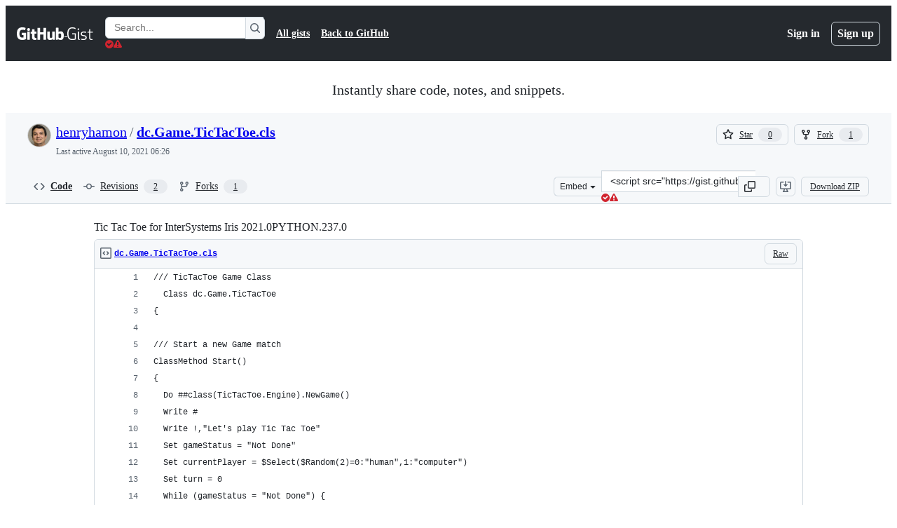

--- FILE ---
content_type: text/html; charset=utf-8
request_url: https://gist.github.com/henryhamon/5be7e2147955bec0f623b718cfd83a9d
body_size: 26465
content:






<!DOCTYPE html>
<html
  lang="en"
  
  data-color-mode="auto" data-light-theme="light" data-dark-theme="dark"
  data-a11y-animated-images="system" data-a11y-link-underlines="true"
  
  >




  <head>
    <meta charset="utf-8">
  <link rel="dns-prefetch" href="https://github.githubassets.com">
  <link rel="dns-prefetch" href="https://avatars.githubusercontent.com">
  <link rel="dns-prefetch" href="https://github-cloud.s3.amazonaws.com">
  <link rel="dns-prefetch" href="https://user-images.githubusercontent.com/">
  <link rel="preconnect" href="https://github.githubassets.com" crossorigin>
  <link rel="preconnect" href="https://avatars.githubusercontent.com">

  

  <link crossorigin="anonymous" media="all" rel="stylesheet" href="https://github.githubassets.com/assets/light-dac525bbd821.css" /><link crossorigin="anonymous" media="all" rel="stylesheet" href="https://github.githubassets.com/assets/light_high_contrast-56ccf4057897.css" /><link crossorigin="anonymous" media="all" rel="stylesheet" href="https://github.githubassets.com/assets/dark-784387e86ac0.css" /><link crossorigin="anonymous" media="all" rel="stylesheet" href="https://github.githubassets.com/assets/dark_high_contrast-79bd5fd84a86.css" /><link data-color-theme="light" crossorigin="anonymous" media="all" rel="stylesheet" data-href="https://github.githubassets.com/assets/light-dac525bbd821.css" /><link data-color-theme="light_high_contrast" crossorigin="anonymous" media="all" rel="stylesheet" data-href="https://github.githubassets.com/assets/light_high_contrast-56ccf4057897.css" /><link data-color-theme="light_colorblind" crossorigin="anonymous" media="all" rel="stylesheet" data-href="https://github.githubassets.com/assets/light_colorblind-0e24752a7d2b.css" /><link data-color-theme="light_colorblind_high_contrast" crossorigin="anonymous" media="all" rel="stylesheet" data-href="https://github.githubassets.com/assets/light_colorblind_high_contrast-412af2517363.css" /><link data-color-theme="light_tritanopia" crossorigin="anonymous" media="all" rel="stylesheet" data-href="https://github.githubassets.com/assets/light_tritanopia-6186e83663dc.css" /><link data-color-theme="light_tritanopia_high_contrast" crossorigin="anonymous" media="all" rel="stylesheet" data-href="https://github.githubassets.com/assets/light_tritanopia_high_contrast-9d33c7aea2e7.css" /><link data-color-theme="dark" crossorigin="anonymous" media="all" rel="stylesheet" data-href="https://github.githubassets.com/assets/dark-784387e86ac0.css" /><link data-color-theme="dark_high_contrast" crossorigin="anonymous" media="all" rel="stylesheet" data-href="https://github.githubassets.com/assets/dark_high_contrast-79bd5fd84a86.css" /><link data-color-theme="dark_colorblind" crossorigin="anonymous" media="all" rel="stylesheet" data-href="https://github.githubassets.com/assets/dark_colorblind-75db11311555.css" /><link data-color-theme="dark_colorblind_high_contrast" crossorigin="anonymous" media="all" rel="stylesheet" data-href="https://github.githubassets.com/assets/dark_colorblind_high_contrast-f2c1045899a2.css" /><link data-color-theme="dark_tritanopia" crossorigin="anonymous" media="all" rel="stylesheet" data-href="https://github.githubassets.com/assets/dark_tritanopia-f46d293c6ff3.css" /><link data-color-theme="dark_tritanopia_high_contrast" crossorigin="anonymous" media="all" rel="stylesheet" data-href="https://github.githubassets.com/assets/dark_tritanopia_high_contrast-e4b5684db29d.css" /><link data-color-theme="dark_dimmed" crossorigin="anonymous" media="all" rel="stylesheet" data-href="https://github.githubassets.com/assets/dark_dimmed-72c58078e707.css" /><link data-color-theme="dark_dimmed_high_contrast" crossorigin="anonymous" media="all" rel="stylesheet" data-href="https://github.githubassets.com/assets/dark_dimmed_high_contrast-956cb5dfcb85.css" />

  <style type="text/css">
    :root {
      --tab-size-preference: 4;
    }

    pre, code {
      tab-size: var(--tab-size-preference);
    }
  </style>

    <link crossorigin="anonymous" media="all" rel="stylesheet" href="https://github.githubassets.com/assets/primer-primitives-c37d781e2da5.css" />
    <link crossorigin="anonymous" media="all" rel="stylesheet" href="https://github.githubassets.com/assets/primer-2a5c339a0b0a.css" />
    <link crossorigin="anonymous" media="all" rel="stylesheet" href="https://github.githubassets.com/assets/global-5d4d8309269a.css" />
    <link crossorigin="anonymous" media="all" rel="stylesheet" href="https://github.githubassets.com/assets/github-6d0965b43add.css" />
  

  

  <script type="application/json" id="client-env">{"locale":"en","featureFlags":["a11y_status_checks_ruleset","action_yml_language_service","actions_custom_images_public_preview_visibility","actions_custom_images_storage_billing_ui_visibility","actions_enable_snapshot_keyword","actions_image_version_event","actions_workflow_language_service","alternate_user_config_repo","api_insights_show_missing_data_banner","arianotify_comprehensive_migration","codespaces_prebuild_region_target_update","coding_agent_model_selection","contentful_lp_footnotes","copilot_3p_agent_hovercards","copilot_agent_sessions_alive_updates","copilot_agent_task_list_v2","copilot_agent_task_submit_with_modifier","copilot_agent_tasks_btn_code_nav","copilot_agent_tasks_btn_code_view","copilot_agent_tasks_btn_code_view_lines","copilot_agent_tasks_btn_repo","copilot_api_agentic_issue_marshal_yaml","copilot_ask_mode_dropdown","copilot_chat_agents_empty_state","copilot_chat_attach_multiple_images","copilot_chat_clear_model_selection_for_default_change","copilot_chat_file_redirect","copilot_chat_input_commands","copilot_chat_opening_thread_switch","copilot_chat_reduce_quota_checks","copilot_chat_search_bar_redirect","copilot_chat_selection_attachments","copilot_chat_vision_in_claude","copilot_chat_vision_preview_gate","copilot_coding_agent_task_response","copilot_custom_copilots","copilot_custom_copilots_feature_preview","copilot_duplicate_thread","copilot_extensions_hide_in_dotcom_chat","copilot_extensions_removal_on_marketplace","copilot_features_raycast_logo","copilot_features_sql_server_logo","copilot_features_zed_logo","copilot_file_block_ref_matching","copilot_ftp_hyperspace_upgrade_prompt","copilot_icebreakers_experiment_dashboard","copilot_icebreakers_experiment_hyperspace","copilot_immersive_job_result_preview","copilot_immersive_structured_model_picker","copilot_immersive_task_hyperlinking","copilot_immersive_task_within_chat_thread","copilot_mc_cli_resume_any_users_task","copilot_org_policy_page_focus_mode","copilot_redirect_header_button_to_agents","copilot_security_alert_assignee_options","copilot_share_active_subthread","copilot_spaces_ga","copilot_spaces_individual_policies_ga","copilot_spark_empty_state","copilot_spark_handle_nil_friendly_name","copilot_stable_conversation_view","copilot_swe_agent_progress_commands","copilot_swe_agent_use_subagents","copilot_unconfigured_is_inherited","custom_properties_consolidate_default_value_input","dashboard_lists_max_age_filter","dashboard_universe_2025_feedback_dialog","dom_node_counts","enterprise_ai_controls","failbot_report_error_react_apps_on_page","fetch_graphql_filter_noise_errors","flex_cta_groups_mvp","global_nav_react","hyperspace_2025_logged_out_batch_1","initial_per_page_pagination_updates","issue_fields_compact_view","issue_fields_global_search","issue_fields_report_usage","issue_fields_timeline_events","issues_cache_operation_timeout","issues_cca_assign_actor_with_agent","issues_default_best_match_sort","issues_expanded_file_types","issues_index_semantic_search","issues_lazy_load_comment_box_suggestions","issues_react_auto_retry_on_error","issues_react_bots_timeline_pagination","issues_react_chrome_container_query_fix","issues_react_client_side_caching_analytics","issues_react_prohibit_title_fallback","issues_react_safari_scroll_preservation","issues_react_use_turbo_for_cross_repo_navigation","issues_report_sidebar_interactions","lifecycle_label_name_updates","marketing_pages_search_explore_provider","memex_default_issue_create_repository","memex_display_button_config_menu","memex_grouped_by_edit_route","memex_live_update_hovercard","memex_mwl_filter_field_delimiter","mission_control_retry_on_401","mission_control_use_body_html","open_agent_session_in_vscode_insiders","open_agent_session_in_vscode_stable","primer_react_css_has_selector_perf","projects_assignee_max_limit","react_quality_profiling","repos_insights_remove_new_url","ruleset_deletion_confirmation","sample_network_conn_type","session_logs_ungroup_reasoning_text","site_calculator_actions_2025","site_features_copilot_universe","site_homepage_collaborate_video","spark_prompt_secret_scanning","spark_server_connection_status","suppress_non_representative_vitals","swe_agent_member_requests","viewscreen_sandbox","webp_support","workbench_store_readonly"],"copilotApiOverrideUrl":"https://api.githubcopilot.com"}</script>
<script crossorigin="anonymous" type="application/javascript" src="https://github.githubassets.com/assets/high-contrast-cookie-a43e2fc159e9.js"></script>
<script crossorigin="anonymous" type="application/javascript" src="https://github.githubassets.com/assets/wp-runtime-18fde6e3aa98.js" defer="defer"></script>
<script crossorigin="anonymous" type="application/javascript" src="https://github.githubassets.com/assets/6488-6dac972ad892.js" defer="defer"></script>
<script crossorigin="anonymous" type="application/javascript" src="https://github.githubassets.com/assets/78298-4461f83ccb79.js" defer="defer"></script>
<script crossorigin="anonymous" type="application/javascript" src="https://github.githubassets.com/assets/82075-733bf2915f42.js" defer="defer"></script>
<script crossorigin="anonymous" type="application/javascript" src="https://github.githubassets.com/assets/environment-a87305361579.js" defer="defer"></script>
<script crossorigin="anonymous" type="application/javascript" src="https://github.githubassets.com/assets/97068-cd18eb038c94.js" defer="defer"></script>
<script crossorigin="anonymous" type="application/javascript" src="https://github.githubassets.com/assets/43784-56ff5e06fc38.js" defer="defer"></script>
<script crossorigin="anonymous" type="application/javascript" src="https://github.githubassets.com/assets/4712-4012ead9381a.js" defer="defer"></script>
<script crossorigin="anonymous" type="application/javascript" src="https://github.githubassets.com/assets/81028-196a2b669444.js" defer="defer"></script>
<script crossorigin="anonymous" type="application/javascript" src="https://github.githubassets.com/assets/19681-01119aa85035.js" defer="defer"></script>
<script crossorigin="anonymous" type="application/javascript" src="https://github.githubassets.com/assets/91853-1d514452fb18.js" defer="defer"></script>
<script crossorigin="anonymous" type="application/javascript" src="https://github.githubassets.com/assets/78143-a5078efd9ce0.js" defer="defer"></script>
<script crossorigin="anonymous" type="application/javascript" src="https://github.githubassets.com/assets/3042-4e8e39856f05.js" defer="defer"></script>
<script crossorigin="anonymous" type="application/javascript" src="https://github.githubassets.com/assets/github-elements-b7722d872625.js" defer="defer"></script>
<script crossorigin="anonymous" type="application/javascript" src="https://github.githubassets.com/assets/element-registry-70ee8f955b78.js" defer="defer"></script>
<script crossorigin="anonymous" type="application/javascript" src="https://github.githubassets.com/assets/react-core-03dd218141a8.js" defer="defer"></script>
<script crossorigin="anonymous" type="application/javascript" src="https://github.githubassets.com/assets/react-lib-ef9414370f2a.js" defer="defer"></script>
<script crossorigin="anonymous" type="application/javascript" src="https://github.githubassets.com/assets/90780-00ac8bf051f5.js" defer="defer"></script>
<script crossorigin="anonymous" type="application/javascript" src="https://github.githubassets.com/assets/28546-373396140b52.js" defer="defer"></script>
<script crossorigin="anonymous" type="application/javascript" src="https://github.githubassets.com/assets/17688-d822812c31fd.js" defer="defer"></script>
<script crossorigin="anonymous" type="application/javascript" src="https://github.githubassets.com/assets/83770-3bb3fa8c5ff8.js" defer="defer"></script>
<script crossorigin="anonymous" type="application/javascript" src="https://github.githubassets.com/assets/7332-28215e4d6136.js" defer="defer"></script>
<script crossorigin="anonymous" type="application/javascript" src="https://github.githubassets.com/assets/70191-2ff8c1780a1e.js" defer="defer"></script>
<script crossorigin="anonymous" type="application/javascript" src="https://github.githubassets.com/assets/66721-c8f8022fe832.js" defer="defer"></script>
<script crossorigin="anonymous" type="application/javascript" src="https://github.githubassets.com/assets/51519-2093a99df21e.js" defer="defer"></script>
<script crossorigin="anonymous" type="application/javascript" src="https://github.githubassets.com/assets/62941-12ac274b4455.js" defer="defer"></script>
<script crossorigin="anonymous" type="application/javascript" src="https://github.githubassets.com/assets/87875-9d0cf8c3e6d5.js" defer="defer"></script>
<script crossorigin="anonymous" type="application/javascript" src="https://github.githubassets.com/assets/96384-7e8820028ca6.js" defer="defer"></script>
<script crossorigin="anonymous" type="application/javascript" src="https://github.githubassets.com/assets/19718-9f5f984a64d0.js" defer="defer"></script>
<script crossorigin="anonymous" type="application/javascript" src="https://github.githubassets.com/assets/behaviors-87fd81cc5494.js" defer="defer"></script>
<script crossorigin="anonymous" type="application/javascript" src="https://github.githubassets.com/assets/37911-925bc4afa4f7.js" defer="defer"></script>
<script crossorigin="anonymous" type="application/javascript" src="https://github.githubassets.com/assets/notifications-global-376507b60942.js" defer="defer"></script>
  
  <script crossorigin="anonymous" type="application/javascript" src="https://github.githubassets.com/assets/5017-9f55e53df861.js" defer="defer"></script>
<script crossorigin="anonymous" type="application/javascript" src="https://github.githubassets.com/assets/55526-7849c8b38bbe.js" defer="defer"></script>
<script crossorigin="anonymous" type="application/javascript" src="https://github.githubassets.com/assets/gist-4706dddbaafb.js" defer="defer"></script>


  <title>Tic Tac Toe for InterSystems Iris 2021.0PYTHON.237.0 · GitHub</title>



  <meta name="route-pattern" content="/:user_id/:gist_id(.:format)" data-turbo-transient>
  <meta name="route-controller" content="gists_gists" data-turbo-transient>
  <meta name="route-action" content="show" data-turbo-transient>
  <meta name="fetch-nonce" content="v2:f51719db-d80f-3d4f-a870-7ac9162d4454">

    
  <meta name="current-catalog-service-hash" content="56253a530ab9027b25719525dcbe6007461a3202218f6f5dfce5a601c121cbcb">


  <meta name="request-id" content="CE6A:370C59:23A3915:2F998C6:697C49BF" data-pjax-transient="true"/><meta name="html-safe-nonce" content="8ebef2c03ad16ecf8a3f36ec0ef4db437fe7b0cb1daf92f3afb511127f842489" data-pjax-transient="true"/><meta name="visitor-payload" content="eyJyZWZlcnJlciI6IiIsInJlcXVlc3RfaWQiOiJDRTZBOjM3MEM1OToyM0EzOTE1OjJGOTk4QzY6Njk3QzQ5QkYiLCJ2aXNpdG9yX2lkIjoiMTI2MDQ4ODk1MzcxNDk4NTQwNyIsInJlZ2lvbl9lZGdlIjoiaWFkIiwicmVnaW9uX3JlbmRlciI6ImlhZCJ9" data-pjax-transient="true"/><meta name="visitor-hmac" content="85393c07726537084517d22349d12f42fa794fc2e88b2a683991b6aceb7b6b51" data-pjax-transient="true"/>




  <meta name="github-keyboard-shortcuts" content="copilot" data-turbo-transient="true" />
  

  <meta name="selected-link" value="gist_code" data-turbo-transient>
  <link rel="assets" href="https://github.githubassets.com/">

    <meta name="google-site-verification" content="Apib7-x98H0j5cPqHWwSMm6dNU4GmODRoqxLiDzdx9I">

<meta name="octolytics-url" content="https://collector.github.com/github/collect" />

  <meta name="analytics-location" content="/&lt;user-name&gt;/&lt;gist-id&gt;" data-turbo-transient="true" />

  




    <meta name="user-login" content="">

  

    <meta name="viewport" content="width=device-width">

    

      <meta name="description" content="Tic Tac Toe for InterSystems Iris 2021.0PYTHON.237.0 - dc.Game.TicTacToe.cls">

      <link rel="search" type="application/opensearchdescription+xml" href="/opensearch-gist.xml" title="Gist">

    <link rel="fluid-icon" href="https://gist.github.com/fluidicon.png" title="GitHub">
    <meta property="fb:app_id" content="1401488693436528">
    <meta name="apple-itunes-app" content="app-id=1477376905, app-argument=https://gist.github.com/henryhamon/5be7e2147955bec0f623b718cfd83a9d" />

      <meta name="twitter:image" content="https://github.githubassets.com/assets/gist-og-image-54fd7dc0713e.png" /><meta name="twitter:site" content="@github" /><meta name="twitter:card" content="summary_large_image" /><meta name="twitter:title" content="Tic Tac Toe for InterSystems Iris 2021.0PYTHON.237.0" /><meta name="twitter:description" content="Tic Tac Toe for InterSystems Iris 2021.0PYTHON.237.0 - dc.Game.TicTacToe.cls" />
  <meta property="og:image" content="https://github.githubassets.com/assets/gist-og-image-54fd7dc0713e.png" /><meta property="og:image:alt" content="Tic Tac Toe for InterSystems Iris 2021.0PYTHON.237.0 - dc.Game.TicTacToe.cls" /><meta property="og:site_name" content="Gist" /><meta property="og:type" content="article" /><meta property="og:title" content="Tic Tac Toe for InterSystems Iris 2021.0PYTHON.237.0" /><meta property="og:url" content="https://gist.github.com/henryhamon/5be7e2147955bec0f623b718cfd83a9d" /><meta property="og:description" content="Tic Tac Toe for InterSystems Iris 2021.0PYTHON.237.0 - dc.Game.TicTacToe.cls" /><meta property="article:author" content="262588213843476" /><meta property="article:publisher" content="262588213843476" />
  




      <meta name="hostname" content="gist.github.com">



        <meta name="expected-hostname" content="gist.github.com">


  <meta http-equiv="x-pjax-version" content="d7170b9b51ac790715b5d07dd737705dc429c7814fb30df7a628c60714be3b5c" data-turbo-track="reload">
  <meta http-equiv="x-pjax-csp-version" content="21a43568025709b66240454fc92d4f09335a96863f8ab1c46b4a07f6a5b67102" data-turbo-track="reload">
  <meta http-equiv="x-pjax-css-version" content="840528fb24a6fc3375c0cab829357705fabc41b533bd2c9b4301d504b27c8b50" data-turbo-track="reload">
  <meta http-equiv="x-pjax-js-version" content="da4f0ee56809799586f8ee546b27f94fe9b5893edfbf87732e82be45be013b52" data-turbo-track="reload">

  <meta name="turbo-cache-control" content="no-preview" data-turbo-transient="">

      <link href="/henryhamon.atom" rel="alternate" title="atom" type="application/atom+xml">


  <link crossorigin="anonymous" media="all" rel="stylesheet" href="https://github.githubassets.com/assets/gist-8058c9745533.css" />




    <meta name="turbo-body-classes" content="logged-out env-production page-responsive">
  <meta name="disable-turbo" content="false">


  <meta name="browser-stats-url" content="https://api.github.com/_private/browser/stats">

  <meta name="browser-errors-url" content="https://api.github.com/_private/browser/errors">

  <meta name="release" content="787d8d274e314f52ce6d846c7581f9476d8dc736">
  <meta name="ui-target" content="full">

  <link rel="mask-icon" href="https://github.githubassets.com/assets/pinned-octocat-093da3e6fa40.svg" color="#000000">
  <link rel="alternate icon" class="js-site-favicon" type="image/png" href="https://github.githubassets.com/favicons/favicon.png">
  <link rel="icon" class="js-site-favicon" type="image/svg+xml" href="https://github.githubassets.com/favicons/favicon.svg" data-base-href="https://github.githubassets.com/favicons/favicon">

<meta name="theme-color" content="#1e2327">
<meta name="color-scheme" content="light dark" />



  </head>

  <body class="logged-out env-production page-responsive" style="word-wrap: break-word;" >
    <div data-turbo-body class="logged-out env-production page-responsive" style="word-wrap: break-word;" >
      <div id="__primerPortalRoot__" role="region" style="z-index: 1000; position: absolute; width: 100%;" data-turbo-permanent></div>
      

    <div class="position-relative header-wrapper js-header-wrapper ">
      <a href="#start-of-content" data-skip-target-assigned="false" class="px-2 py-4 color-bg-accent-emphasis color-fg-on-emphasis show-on-focus js-skip-to-content">Skip to content</a>

      <span data-view-component="true" class="progress-pjax-loader Progress position-fixed width-full">
    <span style="width: 0%;" data-view-component="true" class="Progress-item progress-pjax-loader-bar left-0 top-0 color-bg-accent-emphasis"></span>
</span>      
      
      <link crossorigin="anonymous" media="all" rel="stylesheet" href="https://github.githubassets.com/assets/primer-react.7930ef41a571f44fa0c8.module.css" />
<link crossorigin="anonymous" media="all" rel="stylesheet" href="https://github.githubassets.com/assets/keyboard-shortcuts-dialog.29aaeaafa90f007c6f61.module.css" />

<react-partial
  partial-name="keyboard-shortcuts-dialog"
  data-ssr="false"
  data-attempted-ssr="false"
  data-react-profiling="true"
>
  
  <script type="application/json" data-target="react-partial.embeddedData">{"props":{"docsUrl":"https://docs.github.com/get-started/accessibility/keyboard-shortcuts"}}</script>
  <div data-target="react-partial.reactRoot"></div>
</react-partial>





      

            <div class="Header js-details-container Details flex-wrap flex-md-nowrap p-responsive" role="banner" >
  <div class="Header-item d-none d-md-flex">
    <a class="Header-link" data-hotkey="g d" aria-label="Gist Homepage " style="--focus-outlineColor: #fff;" href="/">
  <svg aria-hidden="true" height="24" viewBox="0 0 24 24" version="1.1" width="24" data-view-component="true" class="octicon octicon-mark-github v-align-middle d-inline-block d-md-none">
    <path d="M12 1C5.923 1 1 5.923 1 12c0 4.867 3.149 8.979 7.521 10.436.55.096.756-.233.756-.522 0-.262-.013-1.128-.013-2.049-2.764.509-3.479-.674-3.699-1.292-.124-.317-.66-1.293-1.127-1.554-.385-.207-.936-.715-.014-.729.866-.014 1.485.797 1.691 1.128.99 1.663 2.571 1.196 3.204.907.096-.715.385-1.196.701-1.471-2.448-.275-5.005-1.224-5.005-5.432 0-1.196.426-2.186 1.128-2.956-.111-.275-.496-1.402.11-2.915 0 0 .921-.288 3.024 1.128a10.193 10.193 0 0 1 2.75-.371c.936 0 1.871.123 2.75.371 2.104-1.43 3.025-1.128 3.025-1.128.605 1.513.221 2.64.111 2.915.701.77 1.127 1.747 1.127 2.956 0 4.222-2.571 5.157-5.019 5.432.399.344.743 1.004.743 2.035 0 1.471-.014 2.654-.014 3.025 0 .289.206.632.756.522C19.851 20.979 23 16.854 23 12c0-6.077-4.922-11-11-11Z"></path>
</svg>
  <svg aria-hidden="true" height="24" viewBox="0 0 68 24" version="1.1" width="68" data-view-component="true" class="octicon octicon-logo-github v-align-middle d-none d-md-inline-block">
    <path d="M27.8 17.908h-.03c.013 0 .022.014.035.017l.01-.002-.016-.015Zm.005.017c-.14.001-.49.073-.861.073-1.17 0-1.575-.536-1.575-1.234v-4.652h2.385c.135 0 .24-.12.24-.283V9.302c0-.133-.12-.252-.24-.252H25.37V5.913c0-.119-.075-.193-.21-.193h-3.24c-.136 0-.21.074-.21.193V9.14s-1.636.401-1.741.416a.255.255 0 0 0-.195.253v2.021c0 .164.12.282.255.282h1.665v4.876c0 3.627 2.55 3.998 4.29 3.998.796 0 1.756-.252 1.906-.327.09-.03.135-.134.135-.238v-2.23a.264.264 0 0 0-.219-.265Zm35.549-3.272c0-2.69-1.095-3.047-2.25-2.928-.9.06-1.62.505-1.62.505v5.232s.735.506 1.83.536c1.545.044 2.04-.506 2.04-3.345ZM67 14.415c0 5.099-1.665 6.555-4.576 6.555-2.46 0-3.78-1.233-3.78-1.233s-.06.683-.135.773c-.045.089-.12.118-.21.118h-2.22c-.15 0-.286-.119-.286-.252l.03-16.514a.26.26 0 0 1 .255-.252h3.196a.26.26 0 0 1 .255.252v5.604s1.23-.788 3.03-.788l-.015-.03c1.8 0 4.456.67 4.456 5.767ZM53.918 9.05h-3.15c-.165 0-.255.119-.255.282v8.086s-.826.58-1.95.58c-1.126 0-1.456-.506-1.456-1.62v-7.06a.262.262 0 0 0-.255-.254h-3.21a.262.262 0 0 0-.256.253v7.596c0 3.27 1.846 4.087 4.381 4.087 2.085 0 3.78-1.145 3.78-1.145s.076.58.12.67c.03.074.136.133.24.133h2.011a.243.243 0 0 0 .255-.253l.03-11.103c0-.133-.12-.252-.285-.252Zm-35.556-.015h-3.195c-.135 0-.255.134-.255.297v10.91c0 .297.195.401.45.401h2.88c.3 0 .375-.134.375-.401V9.287a.262.262 0 0 0-.255-.252ZM16.787 4.01c-1.155 0-2.07.907-2.07 2.051 0 1.145.915 2.051 2.07 2.051a2.04 2.04 0 0 0 2.04-2.05 2.04 2.04 0 0 0-2.04-2.052Zm24.74-.372H38.36a.262.262 0 0 0-.255.253v6.08H33.14v-6.08a.262.262 0 0 0-.255-.253h-3.196a.262.262 0 0 0-.255.253v16.514c0 .133.135.252.255.252h3.196a.262.262 0 0 0 .255-.253v-7.06h4.966l-.03 7.06c0 .134.12.253.255.253h3.195a.262.262 0 0 0 .255-.253V3.892a.262.262 0 0 0-.255-.253Zm-28.31 7.313v8.532c0 .06-.015.163-.09.193 0 0-1.875 1.323-4.966 1.323C4.426 21 0 19.84 0 12.2S3.87 2.986 7.651 3c3.27 0 4.59.728 4.8.862.06.075.09.134.09.208l-.63 2.646c0 .134-.134.297-.3.253-.54-.164-1.35-.49-3.255-.49-2.205 0-4.575.623-4.575 5.543s2.25 5.5 3.87 5.5c1.38 0 1.875-.164 1.875-.164V13.94H7.321c-.165 0-.285-.12-.285-.253v-2.735c0-.134.12-.252.285-.252h5.61c.166 0 .286.118.286.252Z"></path>
</svg>
  <svg aria-hidden="true" height="24" viewBox="0 0 38 24" version="1.1" width="38" data-view-component="true" class="octicon octicon-logo-gist v-align-middle d-none d-md-inline-block">
    <path d="M7.05 13.095v-1.5h5.28v8.535c-1.17.555-2.925.96-5.385.96C1.665 21.09 0 17.055 0 12.045S1.695 3 6.945 3c2.43 0 3.96.495 4.92.99v1.575c-1.83-.75-3-1.095-4.92-1.095-3.855 0-5.22 3.315-5.22 7.59s1.365 7.575 5.205 7.575c1.335 0 2.97-.105 3.795-.51v-6.03H7.05Zm16.47 1.035h.045c3.33.3 4.125 1.425 4.125 3.345 0 1.815-1.14 3.615-4.71 3.615-1.125 0-2.745-.285-3.495-.585v-1.41c.705.255 1.83.54 3.495.54 2.43 0 3.09-1.035 3.09-2.13 0-1.065-.33-1.815-2.655-2.01-3.39-.3-4.095-1.5-4.095-3.12 0-1.665 1.08-3.465 4.38-3.465 1.095 0 2.34.135 3.375.585v1.41c-.915-.3-1.83-.54-3.405-.54-2.325 0-2.82.855-2.82 2.01 0 1.035.42 1.56 2.67 1.755Zm12.87-4.995v1.275h-3.63v7.305c0 1.425.795 2.01 2.25 2.01.3 0 .63 0 .915-.045v1.335c-.255.045-.75.075-1.035.075-1.965 0-3.75-.9-3.75-3.195v-7.5H28.8v-.72l2.34-.66V5.85l1.62-.465v3.75h3.63ZM16.635 9.09v9.615c0 .81.285 1.05 1.005 1.05v1.335c-1.71 0-2.58-.705-2.58-2.58V9.09h1.575Zm.375-3.495c0 .66-.51 1.17-1.17 1.17a1.14 1.14 0 0 1-1.155-1.17c0-.66.48-1.17 1.155-1.17s1.17.51 1.17 1.17Z"></path>
</svg>
</a>


  </div>

  <div class="Header-item d-md-none">
      <button aria-label="Toggle navigation" aria-expanded="false" type="button" data-view-component="true" class="Header-link js-details-target btn-link">    <svg aria-hidden="true" height="24" viewBox="0 0 24 24" version="1.1" width="24" data-view-component="true" class="octicon octicon-three-bars">
    <path d="M3.75 5.25a.75.75 0 0 0 0 1.5h16.5a.75.75 0 0 0 0-1.5H3.75Zm0 6a.75.75 0 0 0 0 1.5h16.5a.75.75 0 0 0 0-1.5H3.75Zm0 6a.75.75 0 0 0 0 1.5h16.5a.75.75 0 0 0 0-1.5H3.75Z"></path>
</svg>
</button>  </div>

  <div class="Header-item Header-item--full js-site-search flex-column flex-md-row width-full flex-order-2 flex-md-order-none mr-0 mr-md-3 mt-3 mt-md-0 Details-content--hidden-not-important d-md-flex">
      <div class="header-search flex-self-stretch flex-md-self-auto mr-0 mr-md-3 mb-3 mb-md-0">
  <!-- '"` --><!-- </textarea></xmp> --></option></form><form data-turbo="false" action="/search" accept-charset="UTF-8" method="get">
    <div class="d-flex">
        <primer-text-field class="FormControl width-full FormControl--fullWidth">
      <label class="sr-only FormControl-label" for="q">
        Search Gists
</label>    
  <div class="FormControl-input-wrap">
    
      <input placeholder="Search..." aria-describedby="validation-ed9937c4-56c8-4226-ab2c-36df7109ef96" data-target="primer-text-field.inputElement " class="form-control FormControl-input FormControl-medium rounded-right-0" type="text" name="q" id="q" />
</div>
      <div class="FormControl-inlineValidation" id="validation-ed9937c4-56c8-4226-ab2c-36df7109ef96" hidden="hidden">
  <span class="FormControl-inlineValidation--visual" data-target="primer-text-field.validationSuccessIcon" hidden><svg aria-hidden="true" height="12" viewBox="0 0 12 12" version="1.1" width="12" data-view-component="true" class="octicon octicon-check-circle-fill">
    <path d="M6 0a6 6 0 1 1 0 12A6 6 0 0 1 6 0Zm-.705 8.737L9.63 4.403 8.392 3.166 5.295 6.263l-1.7-1.702L2.356 5.8l2.938 2.938Z"></path>
</svg></span>
  <span class=" FormControl-inlineValidation--visual" data-target="primer-text-field.validationErrorIcon"><svg aria-hidden="true" height="12" viewBox="0 0 12 12" version="1.1" width="12" data-view-component="true" class="octicon octicon-alert-fill">
    <path d="M4.855.708c.5-.896 1.79-.896 2.29 0l4.675 8.351a1.312 1.312 0 0 1-1.146 1.954H1.33A1.313 1.313 0 0 1 .183 9.058ZM7 7V3H5v4Zm-1 3a1 1 0 1 0 0-2 1 1 0 0 0 0 2Z"></path>
</svg></span>
  <span></span>
</div>
    
</primer-text-field>
      <button id="icon-button-8461f8f9-f1a6-46b5-83f0-640f45dc2b6c" aria-labelledby="tooltip-2ebe1cac-5e23-4518-ab9c-239a39e9d002" type="submit" data-view-component="true" class="Button Button--iconOnly Button--secondary Button--medium rounded-left-0">  <svg aria-hidden="true" height="16" viewBox="0 0 16 16" version="1.1" width="16" data-view-component="true" class="octicon octicon-search Button-visual">
    <path d="M10.68 11.74a6 6 0 0 1-7.922-8.982 6 6 0 0 1 8.982 7.922l3.04 3.04a.749.749 0 0 1-.326 1.275.749.749 0 0 1-.734-.215ZM11.5 7a4.499 4.499 0 1 0-8.997 0A4.499 4.499 0 0 0 11.5 7Z"></path>
</svg>
</button><tool-tip id="tooltip-2ebe1cac-5e23-4518-ab9c-239a39e9d002" for="icon-button-8461f8f9-f1a6-46b5-83f0-640f45dc2b6c" popover="manual" data-direction="s" data-type="label" data-view-component="true" class="sr-only position-absolute">Search Gists</tool-tip>

    </div>
</form></div>


    <nav aria-label="Global" class="d-flex flex-column flex-md-row flex-self-stretch flex-md-self-auto">
  <a class="Header-link mr-0 mr-md-3 py-2 py-md-0 border-top border-md-top-0 border-white-fade" data-ga-click="Header, go to all gists, text:all gists" href="/discover">All gists</a>

  <a class="Header-link mr-0 mr-md-3 py-2 py-md-0 border-top border-md-top-0 border-white-fade" data-ga-click="Header, go to GitHub, text:Back to GitHub" href="https://github.com">Back to GitHub</a>

    <a class="Header-link d-block d-md-none mr-0 mr-md-3 py-2 py-md-0 border-top border-md-top-0 border-white-fade" data-ga-click="Header, sign in" data-hydro-click="{&quot;event_type&quot;:&quot;authentication.click&quot;,&quot;payload&quot;:{&quot;location_in_page&quot;:&quot;gist header&quot;,&quot;repository_id&quot;:null,&quot;auth_type&quot;:&quot;LOG_IN&quot;,&quot;originating_url&quot;:&quot;https://gist.github.com/henryhamon/5be7e2147955bec0f623b718cfd83a9d&quot;,&quot;user_id&quot;:null}}" data-hydro-click-hmac="9513b1d342e8a504a48353b2119e96921422b54657312eb718bcdc0cbe0d7c2d" href="https://gist.github.com/auth/github?return_to=https%3A%2F%2Fgist.github.com%2Fhenryhamon%2F5be7e2147955bec0f623b718cfd83a9d">
      Sign in
</a>
      <a class="Header-link d-block d-md-none mr-0 mr-md-3 py-2 py-md-0 border-top border-md-top-0 border-white-fade" data-ga-click="Header, sign up" data-hydro-click="{&quot;event_type&quot;:&quot;authentication.click&quot;,&quot;payload&quot;:{&quot;location_in_page&quot;:&quot;gist header&quot;,&quot;repository_id&quot;:null,&quot;auth_type&quot;:&quot;SIGN_UP&quot;,&quot;originating_url&quot;:&quot;https://gist.github.com/henryhamon/5be7e2147955bec0f623b718cfd83a9d&quot;,&quot;user_id&quot;:null}}" data-hydro-click-hmac="a2174e973618d885b94e1bb748240290195bc1d09604f47179c3b1b58a0161db" href="/join?return_to=https%3A%2F%2Fgist.github.com%2Fhenryhamon%2F5be7e2147955bec0f623b718cfd83a9d&amp;source=header-gist">
        Sign up
</a></nav>

  </div>

  <div class="Header-item Header-item--full flex-justify-center d-md-none position-relative">
    <a class="Header-link" data-hotkey="g d" aria-label="Gist Homepage " style="--focus-outlineColor: #fff;" href="/">
  <svg aria-hidden="true" height="24" viewBox="0 0 24 24" version="1.1" width="24" data-view-component="true" class="octicon octicon-mark-github v-align-middle d-inline-block d-md-none">
    <path d="M12 1C5.923 1 1 5.923 1 12c0 4.867 3.149 8.979 7.521 10.436.55.096.756-.233.756-.522 0-.262-.013-1.128-.013-2.049-2.764.509-3.479-.674-3.699-1.292-.124-.317-.66-1.293-1.127-1.554-.385-.207-.936-.715-.014-.729.866-.014 1.485.797 1.691 1.128.99 1.663 2.571 1.196 3.204.907.096-.715.385-1.196.701-1.471-2.448-.275-5.005-1.224-5.005-5.432 0-1.196.426-2.186 1.128-2.956-.111-.275-.496-1.402.11-2.915 0 0 .921-.288 3.024 1.128a10.193 10.193 0 0 1 2.75-.371c.936 0 1.871.123 2.75.371 2.104-1.43 3.025-1.128 3.025-1.128.605 1.513.221 2.64.111 2.915.701.77 1.127 1.747 1.127 2.956 0 4.222-2.571 5.157-5.019 5.432.399.344.743 1.004.743 2.035 0 1.471-.014 2.654-.014 3.025 0 .289.206.632.756.522C19.851 20.979 23 16.854 23 12c0-6.077-4.922-11-11-11Z"></path>
</svg>
  <svg aria-hidden="true" height="24" viewBox="0 0 68 24" version="1.1" width="68" data-view-component="true" class="octicon octicon-logo-github v-align-middle d-none d-md-inline-block">
    <path d="M27.8 17.908h-.03c.013 0 .022.014.035.017l.01-.002-.016-.015Zm.005.017c-.14.001-.49.073-.861.073-1.17 0-1.575-.536-1.575-1.234v-4.652h2.385c.135 0 .24-.12.24-.283V9.302c0-.133-.12-.252-.24-.252H25.37V5.913c0-.119-.075-.193-.21-.193h-3.24c-.136 0-.21.074-.21.193V9.14s-1.636.401-1.741.416a.255.255 0 0 0-.195.253v2.021c0 .164.12.282.255.282h1.665v4.876c0 3.627 2.55 3.998 4.29 3.998.796 0 1.756-.252 1.906-.327.09-.03.135-.134.135-.238v-2.23a.264.264 0 0 0-.219-.265Zm35.549-3.272c0-2.69-1.095-3.047-2.25-2.928-.9.06-1.62.505-1.62.505v5.232s.735.506 1.83.536c1.545.044 2.04-.506 2.04-3.345ZM67 14.415c0 5.099-1.665 6.555-4.576 6.555-2.46 0-3.78-1.233-3.78-1.233s-.06.683-.135.773c-.045.089-.12.118-.21.118h-2.22c-.15 0-.286-.119-.286-.252l.03-16.514a.26.26 0 0 1 .255-.252h3.196a.26.26 0 0 1 .255.252v5.604s1.23-.788 3.03-.788l-.015-.03c1.8 0 4.456.67 4.456 5.767ZM53.918 9.05h-3.15c-.165 0-.255.119-.255.282v8.086s-.826.58-1.95.58c-1.126 0-1.456-.506-1.456-1.62v-7.06a.262.262 0 0 0-.255-.254h-3.21a.262.262 0 0 0-.256.253v7.596c0 3.27 1.846 4.087 4.381 4.087 2.085 0 3.78-1.145 3.78-1.145s.076.58.12.67c.03.074.136.133.24.133h2.011a.243.243 0 0 0 .255-.253l.03-11.103c0-.133-.12-.252-.285-.252Zm-35.556-.015h-3.195c-.135 0-.255.134-.255.297v10.91c0 .297.195.401.45.401h2.88c.3 0 .375-.134.375-.401V9.287a.262.262 0 0 0-.255-.252ZM16.787 4.01c-1.155 0-2.07.907-2.07 2.051 0 1.145.915 2.051 2.07 2.051a2.04 2.04 0 0 0 2.04-2.05 2.04 2.04 0 0 0-2.04-2.052Zm24.74-.372H38.36a.262.262 0 0 0-.255.253v6.08H33.14v-6.08a.262.262 0 0 0-.255-.253h-3.196a.262.262 0 0 0-.255.253v16.514c0 .133.135.252.255.252h3.196a.262.262 0 0 0 .255-.253v-7.06h4.966l-.03 7.06c0 .134.12.253.255.253h3.195a.262.262 0 0 0 .255-.253V3.892a.262.262 0 0 0-.255-.253Zm-28.31 7.313v8.532c0 .06-.015.163-.09.193 0 0-1.875 1.323-4.966 1.323C4.426 21 0 19.84 0 12.2S3.87 2.986 7.651 3c3.27 0 4.59.728 4.8.862.06.075.09.134.09.208l-.63 2.646c0 .134-.134.297-.3.253-.54-.164-1.35-.49-3.255-.49-2.205 0-4.575.623-4.575 5.543s2.25 5.5 3.87 5.5c1.38 0 1.875-.164 1.875-.164V13.94H7.321c-.165 0-.285-.12-.285-.253v-2.735c0-.134.12-.252.285-.252h5.61c.166 0 .286.118.286.252Z"></path>
</svg>
  <svg aria-hidden="true" height="24" viewBox="0 0 38 24" version="1.1" width="38" data-view-component="true" class="octicon octicon-logo-gist v-align-middle d-none d-md-inline-block">
    <path d="M7.05 13.095v-1.5h5.28v8.535c-1.17.555-2.925.96-5.385.96C1.665 21.09 0 17.055 0 12.045S1.695 3 6.945 3c2.43 0 3.96.495 4.92.99v1.575c-1.83-.75-3-1.095-4.92-1.095-3.855 0-5.22 3.315-5.22 7.59s1.365 7.575 5.205 7.575c1.335 0 2.97-.105 3.795-.51v-6.03H7.05Zm16.47 1.035h.045c3.33.3 4.125 1.425 4.125 3.345 0 1.815-1.14 3.615-4.71 3.615-1.125 0-2.745-.285-3.495-.585v-1.41c.705.255 1.83.54 3.495.54 2.43 0 3.09-1.035 3.09-2.13 0-1.065-.33-1.815-2.655-2.01-3.39-.3-4.095-1.5-4.095-3.12 0-1.665 1.08-3.465 4.38-3.465 1.095 0 2.34.135 3.375.585v1.41c-.915-.3-1.83-.54-3.405-.54-2.325 0-2.82.855-2.82 2.01 0 1.035.42 1.56 2.67 1.755Zm12.87-4.995v1.275h-3.63v7.305c0 1.425.795 2.01 2.25 2.01.3 0 .63 0 .915-.045v1.335c-.255.045-.75.075-1.035.075-1.965 0-3.75-.9-3.75-3.195v-7.5H28.8v-.72l2.34-.66V5.85l1.62-.465v3.75h3.63ZM16.635 9.09v9.615c0 .81.285 1.05 1.005 1.05v1.335c-1.71 0-2.58-.705-2.58-2.58V9.09h1.575Zm.375-3.495c0 .66-.51 1.17-1.17 1.17a1.14 1.14 0 0 1-1.155-1.17c0-.66.48-1.17 1.155-1.17s1.17.51 1.17 1.17Z"></path>
</svg>
</a>


  </div>

    <div class="Header-item f4 mr-0" role="navigation" aria-label="Sign in or sign up">
      <a class="Header-link no-underline mr-3" data-ga-click="Header, sign in" data-hydro-click="{&quot;event_type&quot;:&quot;authentication.click&quot;,&quot;payload&quot;:{&quot;location_in_page&quot;:&quot;gist header&quot;,&quot;repository_id&quot;:null,&quot;auth_type&quot;:&quot;LOG_IN&quot;,&quot;originating_url&quot;:&quot;https://gist.github.com/henryhamon/5be7e2147955bec0f623b718cfd83a9d&quot;,&quot;user_id&quot;:null}}" data-hydro-click-hmac="9513b1d342e8a504a48353b2119e96921422b54657312eb718bcdc0cbe0d7c2d" href="https://gist.github.com/auth/github?return_to=https%3A%2F%2Fgist.github.com%2Fhenryhamon%2F5be7e2147955bec0f623b718cfd83a9d">
        Sign&nbsp;in
</a>        <a class="Header-link d-inline-block no-underline border color-border-default rounded px-2 py-1" data-ga-click="Header, sign up" data-hydro-click="{&quot;event_type&quot;:&quot;authentication.click&quot;,&quot;payload&quot;:{&quot;location_in_page&quot;:&quot;gist header&quot;,&quot;repository_id&quot;:null,&quot;auth_type&quot;:&quot;SIGN_UP&quot;,&quot;originating_url&quot;:&quot;https://gist.github.com/henryhamon/5be7e2147955bec0f623b718cfd83a9d&quot;,&quot;user_id&quot;:null}}" data-hydro-click-hmac="a2174e973618d885b94e1bb748240290195bc1d09604f47179c3b1b58a0161db" href="/join?return_to=https%3A%2F%2Fgist.github.com%2Fhenryhamon%2F5be7e2147955bec0f623b718cfd83a9d&amp;source=header-gist">
          Sign&nbsp;up
</a>    </div>
</div>



      <div hidden="hidden" data-view-component="true" class="js-stale-session-flash stale-session-flash flash flash-warn flash-full">
  
        <svg aria-hidden="true" height="16" viewBox="0 0 16 16" version="1.1" width="16" data-view-component="true" class="octicon octicon-alert">
    <path d="M6.457 1.047c.659-1.234 2.427-1.234 3.086 0l6.082 11.378A1.75 1.75 0 0 1 14.082 15H1.918a1.75 1.75 0 0 1-1.543-2.575Zm1.763.707a.25.25 0 0 0-.44 0L1.698 13.132a.25.25 0 0 0 .22.368h12.164a.25.25 0 0 0 .22-.368Zm.53 3.996v2.5a.75.75 0 0 1-1.5 0v-2.5a.75.75 0 0 1 1.5 0ZM9 11a1 1 0 1 1-2 0 1 1 0 0 1 2 0Z"></path>
</svg>
        <span class="js-stale-session-flash-signed-in" hidden>You signed in with another tab or window. <a class="Link--inTextBlock" href="">Reload</a> to refresh your session.</span>
        <span class="js-stale-session-flash-signed-out" hidden>You signed out in another tab or window. <a class="Link--inTextBlock" href="">Reload</a> to refresh your session.</span>
        <span class="js-stale-session-flash-switched" hidden>You switched accounts on another tab or window. <a class="Link--inTextBlock" href="">Reload</a> to refresh your session.</span>

    <button id="icon-button-31011fc1-9683-42d9-8785-677c48028c67" aria-labelledby="tooltip-1bac0dfe-b2a2-4e31-95e8-249bfbce924a" type="button" data-view-component="true" class="Button Button--iconOnly Button--invisible Button--medium flash-close js-flash-close">  <svg aria-hidden="true" height="16" viewBox="0 0 16 16" version="1.1" width="16" data-view-component="true" class="octicon octicon-x Button-visual">
    <path d="M3.72 3.72a.75.75 0 0 1 1.06 0L8 6.94l3.22-3.22a.749.749 0 0 1 1.275.326.749.749 0 0 1-.215.734L9.06 8l3.22 3.22a.749.749 0 0 1-.326 1.275.749.749 0 0 1-.734-.215L8 9.06l-3.22 3.22a.751.751 0 0 1-1.042-.018.751.751 0 0 1-.018-1.042L6.94 8 3.72 4.78a.75.75 0 0 1 0-1.06Z"></path>
</svg>
</button><tool-tip id="tooltip-1bac0dfe-b2a2-4e31-95e8-249bfbce924a" for="icon-button-31011fc1-9683-42d9-8785-677c48028c67" popover="manual" data-direction="s" data-type="label" data-view-component="true" class="sr-only position-absolute">Dismiss alert</tool-tip>


  
</div>
    </div>

  <div id="start-of-content" class="show-on-focus"></div>








    <div id="js-flash-container" class="flash-container" data-turbo-replace>




  <template class="js-flash-template">
    
<div class="flash flash-full   {{ className }}">
  <div >
    <button autofocus class="flash-close js-flash-close" type="button" aria-label="Dismiss this message">
      <svg aria-hidden="true" height="16" viewBox="0 0 16 16" version="1.1" width="16" data-view-component="true" class="octicon octicon-x">
    <path d="M3.72 3.72a.75.75 0 0 1 1.06 0L8 6.94l3.22-3.22a.749.749 0 0 1 1.275.326.749.749 0 0 1-.215.734L9.06 8l3.22 3.22a.749.749 0 0 1-.326 1.275.749.749 0 0 1-.734-.215L8 9.06l-3.22 3.22a.751.751 0 0 1-1.042-.018.751.751 0 0 1-.018-1.042L6.94 8 3.72 4.78a.75.75 0 0 1 0-1.06Z"></path>
</svg>
    </button>
    <div aria-atomic="true" role="alert" class="js-flash-alert">
      
      <div>{{ message }}</div>

    </div>
  </div>
</div>
  </template>
</div>


    






  <div
    class="application-main "
    data-commit-hovercards-enabled
    data-discussion-hovercards-enabled
    data-issue-and-pr-hovercards-enabled
    data-project-hovercards-enabled
  >
        <div itemscope itemtype="http://schema.org/Code">
    <main id="gist-pjax-container">
      

  <div class="gist-detail-intro gist-banner pb-3">
    <div class="text-center container-lg px-3">
      <p class="lead">
        Instantly share code, notes, and snippets.
      </p>
    </div>
  </div>


<div class="gisthead pagehead pb-0 pt-3 mb-4">
  <div class="px-0">
    
  
<div class="mb-3 d-flex px-3 px-md-3 px-lg-5">
  <div class="flex-auto min-width-0 width-fit mr-3">
    <div class="d-flex">
      <div class="d-none d-md-block">
        <a class="mr-2 flex-shrink-0" data-hovercard-type="user" data-hovercard-url="/users/henryhamon/hovercard" data-octo-click="hovercard-link-click" data-octo-dimensions="link_type:self" href="/henryhamon"><img class="avatar avatar-user" src="https://avatars.githubusercontent.com/u/6039?s=64&amp;v=4" width="32" height="32" alt="@henryhamon" /></a>
      </div>
      <div class="d-flex flex-column width-full">
        <div class="d-flex flex-row width-full">
          <h1 class="wb-break-word f3 text-normal mb-md-0 mb-1">
            <span class="author"><a data-hovercard-type="user" data-hovercard-url="/users/henryhamon/hovercard" data-octo-click="hovercard-link-click" data-octo-dimensions="link_type:self" href="/henryhamon">henryhamon</a></span><!--
                --><span class="mx-1 color-fg-muted">/</span><!--
                --><strong itemprop="name" class="css-truncate-target mr-1" style="max-width: 410px"><a href="/henryhamon/5be7e2147955bec0f623b718cfd83a9d">dc.Game.TicTacToe.cls</a></strong>
          </h1>
        </div>

        <div class="note m-0">
          Last active
          <relative-time tense="past" datetime="2021-08-10T06:26:56Z" data-view-component="true">August 10, 2021 06:26</relative-time>
        </div>
      </div>
    </div>
  </div>
  <ul class="d-md-flex pagehead-actions float-none mr-2">
  </ul>
  <div class="d-inline-block d-md-none ml-auto">
    <action-menu data-select-variant="none" data-view-component="true" class="flex-self-start ml-auto d-inline-block">
  <focus-group direction="vertical" mnemonics retain>
    <button id="gist_options-button" popovertarget="gist_options-overlay" aria-controls="gist_options-list" aria-haspopup="true" aria-labelledby="tooltip-8d5f01d8-3fbe-42b0-bd3c-ec967139d49f" type="button" data-view-component="true" class="Button Button--iconOnly Button--secondary Button--small">  <svg aria-hidden="true" height="16" viewBox="0 0 16 16" version="1.1" width="16" data-view-component="true" class="octicon octicon-kebab-horizontal Button-visual">
    <path d="M8 9a1.5 1.5 0 1 0 0-3 1.5 1.5 0 0 0 0 3ZM1.5 9a1.5 1.5 0 1 0 0-3 1.5 1.5 0 0 0 0 3Zm13 0a1.5 1.5 0 1 0 0-3 1.5 1.5 0 0 0 0 3Z"></path>
</svg>
</button><tool-tip id="tooltip-8d5f01d8-3fbe-42b0-bd3c-ec967139d49f" for="gist_options-button" popover="manual" data-direction="s" data-type="label" data-view-component="true" class="sr-only position-absolute">Show Gist options</tool-tip>


<anchored-position data-target="action-menu.overlay" id="gist_options-overlay" anchor="gist_options-button" align="start" side="outside-bottom" anchor-offset="normal" popover="auto" data-view-component="true">
  <div data-view-component="true" class="Overlay Overlay--size-auto">
    
      <div data-view-component="true" class="Overlay-body Overlay-body--paddingNone">          <action-list>
  <div data-view-component="true">
    <ul aria-labelledby="gist_options-button" id="gist_options-list" role="menu" data-view-component="true" class="ActionListWrap--inset ActionListWrap">
        <li rel="nofollow" data-hydro-click="{&quot;event_type&quot;:&quot;clone_or_download.click&quot;,&quot;payload&quot;:{&quot;feature_clicked&quot;:&quot;DOWNLOAD_ZIP&quot;,&quot;git_repository_type&quot;:&quot;GIST&quot;,&quot;gist_id&quot;:111041881,&quot;originating_url&quot;:&quot;https://gist.github.com/henryhamon/5be7e2147955bec0f623b718cfd83a9d&quot;,&quot;user_id&quot;:null}}" data-hydro-click-hmac="b62bec039245ae0089010496334240e2c2304e9f5a5ae6551862e39e4fab9dda" data-ga-click="Gist, download zip, location:gist overview" data-targets="action-list.items" data-item-id="download_from_gist_options" role="none" data-view-component="true" class="ActionListItem">
    
    
    <a tabindex="-1" id="item-d73a8930-d354-41b1-92dc-6ed3330d95eb" href="/henryhamon/5be7e2147955bec0f623b718cfd83a9d/archive/38dc0e5181270d9e084fbebf8575471d5415dab4.zip" role="menuitem" data-view-component="true" class="ActionListContent ActionListContent--visual16">
        <span class="ActionListItem-visual ActionListItem-visual--leading">
          <svg aria-hidden="true" height="16" viewBox="0 0 16 16" version="1.1" width="16" data-view-component="true" class="octicon octicon-download">
    <path d="M2.75 14A1.75 1.75 0 0 1 1 12.25v-2.5a.75.75 0 0 1 1.5 0v2.5c0 .138.112.25.25.25h10.5a.25.25 0 0 0 .25-.25v-2.5a.75.75 0 0 1 1.5 0v2.5A1.75 1.75 0 0 1 13.25 14Z"></path><path d="M7.25 7.689V2a.75.75 0 0 1 1.5 0v5.689l1.97-1.969a.749.749 0 1 1 1.06 1.06l-3.25 3.25a.749.749 0 0 1-1.06 0L4.22 6.78a.749.749 0 1 1 1.06-1.06l1.97 1.969Z"></path>
</svg>
        </span>
      
        <span data-view-component="true" class="ActionListItem-label">
          Download ZIP
</span>      
</a>
  
</li>
</ul>    
</div></action-list>


</div>
      
</div></anchored-position>  </focus-group>
</action-menu>  </div>
  <ul class="d-md-flex d-none pagehead-actions float-none">


      <li>
          <a id="gist-star-button" href="/login?return_to=https%3A%2F%2Fgist.github.com%2Fhenryhamon%2F5be7e2147955bec0f623b718cfd83a9d" rel="nofollow" data-hydro-click="{&quot;event_type&quot;:&quot;authentication.click&quot;,&quot;payload&quot;:{&quot;location_in_page&quot;:&quot;gist star button&quot;,&quot;repository_id&quot;:null,&quot;auth_type&quot;:&quot;LOG_IN&quot;,&quot;originating_url&quot;:&quot;https://gist.github.com/henryhamon/5be7e2147955bec0f623b718cfd83a9d&quot;,&quot;user_id&quot;:null}}" data-hydro-click-hmac="9d95b3ec056f26f5cbec6dc31054f06417941ded3c42514ae8310d7137cbee44" aria-label="You must be signed in to star a gist" data-view-component="true" class="btn-with-count Button--secondary Button--small Button">  <span class="Button-content">
      <span class="Button-visual Button-leadingVisual">
        <svg aria-hidden="true" height="16" viewBox="0 0 16 16" version="1.1" width="16" data-view-component="true" class="octicon octicon-star">
    <path d="M8 .25a.75.75 0 0 1 .673.418l1.882 3.815 4.21.612a.75.75 0 0 1 .416 1.279l-3.046 2.97.719 4.192a.751.751 0 0 1-1.088.791L8 12.347l-3.766 1.98a.75.75 0 0 1-1.088-.79l.72-4.194L.818 6.374a.75.75 0 0 1 .416-1.28l4.21-.611L7.327.668A.75.75 0 0 1 8 .25Zm0 2.445L6.615 5.5a.75.75 0 0 1-.564.41l-3.097.45 2.24 2.184a.75.75 0 0 1 .216.664l-.528 3.084 2.769-1.456a.75.75 0 0 1 .698 0l2.77 1.456-.53-3.084a.75.75 0 0 1 .216-.664l2.24-2.183-3.096-.45a.75.75 0 0 1-.564-.41L8 2.694Z"></path>
</svg>
      </span>
    <span class="Button-label">Star</span>
      <span class="Button-visual Button-trailingVisual">
          <span class="d-flex" aria-hidden="true"><span title="0" data-view-component="true" class="Counter">0</span></span>
          <span class="sr-only">(<span title="0" data-view-component="true" class="Counter">0</span>)</span>
      </span>
  </span>
</a><tool-tip id="tooltip-9c40b221-83f8-4fee-b8e3-baee724f65cd" for="gist-star-button" popover="manual" data-direction="n" data-type="description" data-view-component="true" class="sr-only position-absolute">You must be signed in to star a gist</tool-tip>

      </li>
        <li>
            <a id="gist-fork-button" href="/login?return_to=https%3A%2F%2Fgist.github.com%2Fhenryhamon%2F5be7e2147955bec0f623b718cfd83a9d" rel="nofollow" data-hydro-click="{&quot;event_type&quot;:&quot;authentication.click&quot;,&quot;payload&quot;:{&quot;location_in_page&quot;:&quot;gist fork button&quot;,&quot;repository_id&quot;:null,&quot;auth_type&quot;:&quot;LOG_IN&quot;,&quot;originating_url&quot;:&quot;https://gist.github.com/henryhamon/5be7e2147955bec0f623b718cfd83a9d&quot;,&quot;user_id&quot;:null}}" data-hydro-click-hmac="a3cb193dbe89dddcf25eec5c86cc5aa417625295282f80d1f2c2ac6ca548b561" aria-label="You must be signed in to fork a gist" data-view-component="true" class="btn-with-count Button--secondary Button--small Button">  <span class="Button-content">
      <span class="Button-visual Button-leadingVisual">
        <svg aria-hidden="true" height="16" viewBox="0 0 16 16" version="1.1" width="16" data-view-component="true" class="octicon octicon-repo-forked">
    <path d="M5 5.372v.878c0 .414.336.75.75.75h4.5a.75.75 0 0 0 .75-.75v-.878a2.25 2.25 0 1 1 1.5 0v.878a2.25 2.25 0 0 1-2.25 2.25h-1.5v2.128a2.251 2.251 0 1 1-1.5 0V8.5h-1.5A2.25 2.25 0 0 1 3.5 6.25v-.878a2.25 2.25 0 1 1 1.5 0ZM5 3.25a.75.75 0 1 0-1.5 0 .75.75 0 0 0 1.5 0Zm6.75.75a.75.75 0 1 0 0-1.5.75.75 0 0 0 0 1.5Zm-3 8.75a.75.75 0 1 0-1.5 0 .75.75 0 0 0 1.5 0Z"></path>
</svg>
      </span>
    <span class="Button-label">Fork</span>
      <span class="Button-visual Button-trailingVisual">
          <span class="d-flex" aria-hidden="true"><span title="1" data-view-component="true" class="Counter">1</span></span>
          <span class="sr-only">(<span title="1" data-view-component="true" class="Counter">1</span>)</span>
      </span>
  </span>
</a><tool-tip id="tooltip-decd32e2-035e-46dc-bb67-08202e734946" for="gist-fork-button" popover="manual" data-direction="n" data-type="description" data-view-component="true" class="sr-only position-absolute">You must be signed in to fork a gist</tool-tip>

        </li>
  </ul>
</div>

  <ul class="d-flex d-md-none px-3 mb-2 pagehead-actions float-none" >
    <li>
      
<div data-view-component="true" class="flex-items-center d-inline-flex">
    <select-panel data-menu-input="gist-share-url-sized-down" id="select-panel-97bf3d39-6490-4d4c-a30d-0cb4526b01fc" anchor-align="start" anchor-side="outside-bottom" data-menu-input="gist-share-url-sized-down" data-select-variant="single" data-fetch-strategy="local" data-open-on-load="false" data-dynamic-label="true" data-view-component="true" class="flex-shrink-0">
  <dialog-helper>
    <button id="select-panel-97bf3d39-6490-4d4c-a30d-0cb4526b01fc-button" aria-controls="select-panel-97bf3d39-6490-4d4c-a30d-0cb4526b01fc-dialog" aria-haspopup="dialog" aria-expanded="false" type="button" data-view-component="true" class="rounded-right-0 border-right-0 Button--secondary Button--small Button">  <span class="Button-content">
    <span class="Button-label">Embed</span>
  </span>
    <span class="Button-visual Button-trailingAction">
      <svg aria-hidden="true" height="16" viewBox="0 0 16 16" version="1.1" width="16" data-view-component="true" class="octicon octicon-triangle-down">
    <path d="m4.427 7.427 3.396 3.396a.25.25 0 0 0 .354 0l3.396-3.396A.25.25 0 0 0 11.396 7H4.604a.25.25 0 0 0-.177.427Z"></path>
</svg>
    </span>
</button>

    <dialog id="select-panel-97bf3d39-6490-4d4c-a30d-0cb4526b01fc-dialog" aria-labelledby="select-panel-97bf3d39-6490-4d4c-a30d-0cb4526b01fc-dialog-title" data-target="select-panel.dialog" style="position: absolute;" data-view-component="true" class="Overlay Overlay-whenNarrow Overlay--size-small-portrait">
      <div data-view-component="true" class="Overlay-header">
  <div class="Overlay-headerContentWrap">
    <div class="Overlay-titleWrap">
      <h1 class="Overlay-title " id="select-panel-97bf3d39-6490-4d4c-a30d-0cb4526b01fc-dialog-title">
        Select an option
      </h1>
        
    </div>
    <div class="Overlay-actionWrap">
      <button data-close-dialog-id="select-panel-97bf3d39-6490-4d4c-a30d-0cb4526b01fc-dialog" aria-label="Close" aria-label="Close" type="button" data-view-component="true" class="close-button Overlay-closeButton"><svg aria-hidden="true" height="16" viewBox="0 0 16 16" version="1.1" width="16" data-view-component="true" class="octicon octicon-x">
    <path d="M3.72 3.72a.75.75 0 0 1 1.06 0L8 6.94l3.22-3.22a.749.749 0 0 1 1.275.326.749.749 0 0 1-.215.734L9.06 8l3.22 3.22a.749.749 0 0 1-.326 1.275.749.749 0 0 1-.734-.215L8 9.06l-3.22 3.22a.751.751 0 0 1-1.042-.018.751.751 0 0 1-.018-1.042L6.94 8 3.72 4.78a.75.75 0 0 1 0-1.06Z"></path>
</svg></button>
    </div>
  </div>
  
</div>      <div data-view-component="true" class="Overlay-body p-0">
        <focus-group direction="vertical" mnemonics retain>
          <live-region data-target="select-panel.liveRegion"></live-region>
          <div data-fetch-strategy="local" data-target="select-panel.list" data-view-component="true">
            <div id="select-panel-97bf3d39-6490-4d4c-a30d-0cb4526b01fc-body">
                <action-list>
  <div data-view-component="true">
    <ul aria-label="Select an option options" id="select-panel-97bf3d39-6490-4d4c-a30d-0cb4526b01fc-list" role="listbox" data-view-component="true" class="ActionListWrap p-2">
        <li data-targets="action-list.items" role="none" data-view-component="true" class="ActionListItem">
    
    
    <button value="&lt;script src=&quot;https://gist.github.com/henryhamon/5be7e2147955bec0f623b718cfd83a9d.js&quot;&gt;&lt;/script&gt;" data-hydro-click="{&quot;event_type&quot;:&quot;clone_or_download.click&quot;,&quot;payload&quot;:{&quot;feature_clicked&quot;:&quot;EMBED&quot;,&quot;git_repository_type&quot;:&quot;GIST&quot;,&quot;gist_id&quot;:111041881,&quot;originating_url&quot;:&quot;https://gist.github.com/henryhamon/5be7e2147955bec0f623b718cfd83a9d&quot;,&quot;user_id&quot;:null}}" data-hydro-click-hmac="de48239a54052a9aa21c73d0474a88c0d840d3e5961d66c6c3240b779f61d301" id="item-4e41f7a0-9847-4a59-be81-a54d36c208c0" type="button" role="option" aria-selected="true" data-view-component="true" class="ActionListContent">
        <span class="ActionListItem-visual ActionListItem-action--leading">
          <svg aria-hidden="true" height="16" viewBox="0 0 16 16" version="1.1" width="16" data-view-component="true" class="octicon octicon-check ActionListItem-singleSelectCheckmark">
    <path d="M13.78 4.22a.75.75 0 0 1 0 1.06l-7.25 7.25a.75.75 0 0 1-1.06 0L2.22 9.28a.751.751 0 0 1 .018-1.042.751.751 0 0 1 1.042-.018L6 10.94l6.72-6.72a.75.75 0 0 1 1.06 0Z"></path>
</svg>
        </span>
      <span data-view-component="true" class="ActionListItem-descriptionWrap">
        <span data-view-component="true" class="ActionListItem-label">
           Embed
</span>      <span data-view-component="true" class="ActionListItem-description">Embed this gist in your website.</span>
</span></button>
  
</li>
        <li data-targets="action-list.items" role="none" data-view-component="true" class="ActionListItem">
    
    
    <button value="https://gist.github.com/henryhamon/5be7e2147955bec0f623b718cfd83a9d" data-hydro-click="{&quot;event_type&quot;:&quot;clone_or_download.click&quot;,&quot;payload&quot;:{&quot;feature_clicked&quot;:&quot;SHARE&quot;,&quot;git_repository_type&quot;:&quot;GIST&quot;,&quot;gist_id&quot;:111041881,&quot;originating_url&quot;:&quot;https://gist.github.com/henryhamon/5be7e2147955bec0f623b718cfd83a9d&quot;,&quot;user_id&quot;:null}}" data-hydro-click-hmac="d76bad1540539887a2366f96f9b1ef192c3555c6c26fd3e1d232b5cec1c92c75" id="item-871f1979-4bdc-4b4b-b3d0-1ba87e69d189" type="button" role="option" aria-selected="false" data-view-component="true" class="ActionListContent">
        <span class="ActionListItem-visual ActionListItem-action--leading">
          <svg aria-hidden="true" height="16" viewBox="0 0 16 16" version="1.1" width="16" data-view-component="true" class="octicon octicon-check ActionListItem-singleSelectCheckmark">
    <path d="M13.78 4.22a.75.75 0 0 1 0 1.06l-7.25 7.25a.75.75 0 0 1-1.06 0L2.22 9.28a.751.751 0 0 1 .018-1.042.751.751 0 0 1 1.042-.018L6 10.94l6.72-6.72a.75.75 0 0 1 1.06 0Z"></path>
</svg>
        </span>
      <span data-view-component="true" class="ActionListItem-descriptionWrap">
        <span data-view-component="true" class="ActionListItem-label">
           Share
</span>      <span data-view-component="true" class="ActionListItem-description">Copy sharable link for this gist.</span>
</span></button>
  
</li>
        <li data-targets="action-list.items" role="none" data-view-component="true" class="ActionListItem">
    
    
    <button value="https://gist.github.com/5be7e2147955bec0f623b718cfd83a9d.git" data-hydro-click="{&quot;event_type&quot;:&quot;clone_or_download.click&quot;,&quot;payload&quot;:{&quot;feature_clicked&quot;:&quot;USE_HTTPS&quot;,&quot;git_repository_type&quot;:&quot;GIST&quot;,&quot;gist_id&quot;:111041881,&quot;originating_url&quot;:&quot;https://gist.github.com/henryhamon/5be7e2147955bec0f623b718cfd83a9d&quot;,&quot;user_id&quot;:null}}" data-hydro-click-hmac="0fb6419cc44076d8ff39b83543c0cb7e1ce0cbc1e203290c41aff58209a4284d" id="item-00137bae-d27b-44fb-9367-af20da2fefa6" type="button" role="option" aria-selected="false" data-view-component="true" class="ActionListContent">
        <span class="ActionListItem-visual ActionListItem-action--leading">
          <svg aria-hidden="true" height="16" viewBox="0 0 16 16" version="1.1" width="16" data-view-component="true" class="octicon octicon-check ActionListItem-singleSelectCheckmark">
    <path d="M13.78 4.22a.75.75 0 0 1 0 1.06l-7.25 7.25a.75.75 0 0 1-1.06 0L2.22 9.28a.751.751 0 0 1 .018-1.042.751.751 0 0 1 1.042-.018L6 10.94l6.72-6.72a.75.75 0 0 1 1.06 0Z"></path>
</svg>
        </span>
      <span data-view-component="true" class="ActionListItem-descriptionWrap">
        <span data-view-component="true" class="ActionListItem-label">
          Clone via HTTPS
</span>      <span data-view-component="true" class="ActionListItem-description">Clone using the web URL.</span>
</span></button>
  
</li>
</ul>    
</div></action-list>

            </div>
            <div data-target="select-panel.noResults" class="SelectPanel-emptyPanel" hidden>
              <h2 class="v-align-middle m-3 f5">No results found</h2>
            </div>
</div>        </focus-group>
</div>      <div data-view-component="true" class="Overlay-footer Overlay-footer--alignEnd Overlay-footer--divided">        <a target="_blank" rel="noopener noreferrer" href="https://docs.github.com/articles/which-remote-url-should-i-use">Learn more about clone URLs</a>
</div>
</dialog>  </dialog-helper>
</select-panel>    <primer-text-field class="FormControl width-full FormControl--fullWidth">
      <label for="gist-share-url-sized-down" class="sr-only FormControl-label">
        Clone this repository at &amp;lt;script src=&amp;quot;https://gist.github.com/henryhamon/5be7e2147955bec0f623b718cfd83a9d.js&amp;quot;&amp;gt;&amp;lt;/script&amp;gt;
</label>    
  <div class="FormControl-input-wrap FormControl-input-wrap--small">
    
      <input id="gist-share-url-sized-down" aria-label="Clone this repository at &amp;lt;script src=&amp;quot;https://gist.github.com/henryhamon/5be7e2147955bec0f623b718cfd83a9d.js&amp;quot;&amp;gt;&amp;lt;/script&amp;gt;" value="&lt;script src=&quot;https://gist.github.com/henryhamon/5be7e2147955bec0f623b718cfd83a9d.js&quot;&gt;&lt;/script&gt;" readonly="readonly" data-autoselect="true" data-target="primer-text-field.inputElement " aria-describedby="validation-7cba2f0c-4757-4694-8ad2-4bfa048628a2" class="form-control FormControl-monospace FormControl-input FormControl-small rounded-left-0 rounded-right-0 border-right-0" type="text" name="gist-share-url-sized-down" />
</div>
      <div class="FormControl-inlineValidation" id="validation-7cba2f0c-4757-4694-8ad2-4bfa048628a2" hidden="hidden">
  <span class="FormControl-inlineValidation--visual" data-target="primer-text-field.validationSuccessIcon" hidden><svg aria-hidden="true" height="12" viewBox="0 0 12 12" version="1.1" width="12" data-view-component="true" class="octicon octicon-check-circle-fill">
    <path d="M6 0a6 6 0 1 1 0 12A6 6 0 0 1 6 0Zm-.705 8.737L9.63 4.403 8.392 3.166 5.295 6.263l-1.7-1.702L2.356 5.8l2.938 2.938Z"></path>
</svg></span>
  <span class=" FormControl-inlineValidation--visual" data-target="primer-text-field.validationErrorIcon"><svg aria-hidden="true" height="12" viewBox="0 0 12 12" version="1.1" width="12" data-view-component="true" class="octicon octicon-alert-fill">
    <path d="M4.855.708c.5-.896 1.79-.896 2.29 0l4.675 8.351a1.312 1.312 0 0 1-1.146 1.954H1.33A1.313 1.313 0 0 1 .183 9.058ZM7 7V3H5v4Zm-1 3a1 1 0 1 0 0-2 1 1 0 0 0 0 2Z"></path>
</svg></span>
  <span></span>
</div>
    
</primer-text-field>
  <span data-view-component="true">
  <clipboard-copy id="clipboard-button" aria-label="Copy" for="gist-share-url-sized-down" data-hydro-click="{&quot;event_type&quot;:&quot;clone_or_download.click&quot;,&quot;payload&quot;:{&quot;feature_clicked&quot;:&quot;COPY_URL&quot;,&quot;git_repository_type&quot;:&quot;GIST&quot;,&quot;gist_id&quot;:111041881,&quot;originating_url&quot;:&quot;https://gist.github.com/henryhamon/5be7e2147955bec0f623b718cfd83a9d&quot;,&quot;user_id&quot;:null}}" data-hydro-click-hmac="9fa828470407c347b164ba40c890f0135619c5776025ef21c7d28c83f5e9398f" type="button" data-view-component="true" class="rounded-left-0 Button--secondary Button--small Button">
      <svg aria-hidden="true" height="16" viewBox="0 0 16 16" version="1.1" width="16" data-view-component="true" class="octicon octicon-copy">
    <path d="M0 6.75C0 5.784.784 5 1.75 5h1.5a.75.75 0 0 1 0 1.5h-1.5a.25.25 0 0 0-.25.25v7.5c0 .138.112.25.25.25h7.5a.25.25 0 0 0 .25-.25v-1.5a.75.75 0 0 1 1.5 0v1.5A1.75 1.75 0 0 1 9.25 16h-7.5A1.75 1.75 0 0 1 0 14.25Z"></path><path d="M5 1.75C5 .784 5.784 0 6.75 0h7.5C15.216 0 16 .784 16 1.75v7.5A1.75 1.75 0 0 1 14.25 11h-7.5A1.75 1.75 0 0 1 5 9.25Zm1.75-.25a.25.25 0 0 0-.25.25v7.5c0 .138.112.25.25.25h7.5a.25.25 0 0 0 .25-.25v-7.5a.25.25 0 0 0-.25-.25Z"></path>
</svg>
      <svg style="display: none;" aria-hidden="true" height="16" viewBox="0 0 16 16" version="1.1" width="16" data-view-component="true" class="octicon octicon-check color-fg-success">
    <path d="M13.78 4.22a.75.75 0 0 1 0 1.06l-7.25 7.25a.75.75 0 0 1-1.06 0L2.22 9.28a.751.751 0 0 1 .018-1.042.751.751 0 0 1 1.042-.018L6 10.94l6.72-6.72a.75.75 0 0 1 1.06 0Z"></path>
</svg>
</clipboard-copy>  <div aria-live="polite" aria-atomic="true" class="sr-only" data-clipboard-copy-feedback></div>
</span>

</div>
    </li>
    <li>
        <button href="https://desktop.github.com" data-hydro-click="{&quot;event_type&quot;:&quot;clone_or_download.click&quot;,&quot;payload&quot;:{&quot;feature_clicked&quot;:&quot;OPEN_IN_DESKTOP&quot;,&quot;git_repository_type&quot;:&quot;GIST&quot;,&quot;gist_id&quot;:111041881,&quot;originating_url&quot;:&quot;https://gist.github.com/henryhamon/5be7e2147955bec0f623b718cfd83a9d&quot;,&quot;user_id&quot;:null}}" data-hydro-click-hmac="76fceb08e61cf954c36cc5ff216e5430927d4e0e90b81f86ac63084bae4f2215" data-platforms="windows,mac" id="icon-button-2e80dfe9-f519-4262-ab35-697018431eba" aria-labelledby="tooltip-def53d27-7a5c-4a01-8013-f4116531573a" type="button" data-view-component="true" class="Button Button--iconOnly Button--secondary Button--small js-remove-unless-platform">  <svg aria-hidden="true" height="16" viewBox="0 0 16 16" version="1.1" width="16" data-view-component="true" class="octicon octicon-desktop-download Button-visual">
    <path d="m4.927 5.427 2.896 2.896a.25.25 0 0 0 .354 0l2.896-2.896A.25.25 0 0 0 10.896 5H8.75V.75a.75.75 0 1 0-1.5 0V5H5.104a.25.25 0 0 0-.177.427Z"></path><path d="M1.573 2.573a.25.25 0 0 0-.073.177v7.5a.25.25 0 0 0 .25.25h12.5a.25.25 0 0 0 .25-.25v-7.5a.25.25 0 0 0-.25-.25h-3a.75.75 0 1 1 0-1.5h3A1.75 1.75 0 0 1 16 2.75v7.5A1.75 1.75 0 0 1 14.25 12h-3.727c.099 1.041.52 1.872 1.292 2.757A.75.75 0 0 1 11.25 16h-6.5a.75.75 0 0 1-.565-1.243c.772-.885 1.192-1.716 1.292-2.757H1.75A1.75 1.75 0 0 1 0 10.25v-7.5A1.75 1.75 0 0 1 1.75 1h3a.75.75 0 0 1 0 1.5h-3a.25.25 0 0 0-.177.073ZM6.982 12a5.72 5.72 0 0 1-.765 2.5h3.566a5.72 5.72 0 0 1-.765-2.5H6.982Z"></path>
</svg>
</button><tool-tip id="tooltip-def53d27-7a5c-4a01-8013-f4116531573a" for="icon-button-2e80dfe9-f519-4262-ab35-697018431eba" popover="manual" data-direction="s" data-type="label" data-view-component="true" class="sr-only position-absolute">Save henryhamon/5be7e2147955bec0f623b718cfd83a9d to your computer and use it in GitHub Desktop.</tool-tip>


    </li>
  </ul>

<div class="d-flex flex-md-row flex-column px-0 pr-md-3 px-lg-5">
  <div class="flex-md-order-1 flex-order-2 flex-auto">
    <nav class="UnderlineNav box-shadow-none px-3 px-lg-0"
     aria-label="Gist"
     data-pjax="#gist-pjax-container">

  <div class="UnderlineNav-body">
    <a class="js-selected-navigation-item selected UnderlineNav-item" data-pjax="true" data-hotkey="g c" aria-current="page" data-selected-links="gist_code /henryhamon/5be7e2147955bec0f623b718cfd83a9d" href="/henryhamon/5be7e2147955bec0f623b718cfd83a9d">
      <svg aria-hidden="true" height="16" viewBox="0 0 16 16" version="1.1" width="16" data-view-component="true" class="octicon octicon-code UnderlineNav-octicon">
    <path d="m11.28 3.22 4.25 4.25a.75.75 0 0 1 0 1.06l-4.25 4.25a.749.749 0 0 1-1.275-.326.749.749 0 0 1 .215-.734L13.94 8l-3.72-3.72a.749.749 0 0 1 .326-1.275.749.749 0 0 1 .734.215Zm-6.56 0a.751.751 0 0 1 1.042.018.751.751 0 0 1 .018 1.042L2.06 8l3.72 3.72a.749.749 0 0 1-.326 1.275.749.749 0 0 1-.734-.215L.47 8.53a.75.75 0 0 1 0-1.06Z"></path>
</svg>
      Code
</a>
      <a class="js-selected-navigation-item UnderlineNav-item" data-pjax="true" data-hotkey="g r" data-selected-links="gist_revisions /henryhamon/5be7e2147955bec0f623b718cfd83a9d/revisions" href="/henryhamon/5be7e2147955bec0f623b718cfd83a9d/revisions">
        <svg aria-hidden="true" height="16" viewBox="0 0 16 16" version="1.1" width="16" data-view-component="true" class="octicon octicon-git-commit UnderlineNav-octicon">
    <path d="M11.93 8.5a4.002 4.002 0 0 1-7.86 0H.75a.75.75 0 0 1 0-1.5h3.32a4.002 4.002 0 0 1 7.86 0h3.32a.75.75 0 0 1 0 1.5Zm-1.43-.75a2.5 2.5 0 1 0-5 0 2.5 2.5 0 0 0 5 0Z"></path>
</svg>
        Revisions
        <span title="2" data-view-component="true" class="Counter">2</span>
</a>

      <a class="js-selected-navigation-item UnderlineNav-item" data-pjax="true" data-hotkey="g f" data-selected-links="gist_forks /henryhamon/5be7e2147955bec0f623b718cfd83a9d/forks" href="/henryhamon/5be7e2147955bec0f623b718cfd83a9d/forks">
        <svg aria-hidden="true" height="16" viewBox="0 0 16 16" version="1.1" width="16" data-view-component="true" class="octicon octicon-git-branch UnderlineNav-octicon">
    <path d="M9.5 3.25a2.25 2.25 0 1 1 3 2.122V6A2.5 2.5 0 0 1 10 8.5H6a1 1 0 0 0-1 1v1.128a2.251 2.251 0 1 1-1.5 0V5.372a2.25 2.25 0 1 1 1.5 0v1.836A2.493 2.493 0 0 1 6 7h4a1 1 0 0 0 1-1v-.628A2.25 2.25 0 0 1 9.5 3.25Zm-6 0a.75.75 0 1 0 1.5 0 .75.75 0 0 0-1.5 0Zm8.25-.75a.75.75 0 1 0 0 1.5.75.75 0 0 0 0-1.5ZM4.25 12a.75.75 0 1 0 0 1.5.75.75 0 0 0 0-1.5Z"></path>
</svg>
        Forks
        <span title="1" data-view-component="true" class="Counter">1</span>
</a>  </div>
</nav>

  </div>

  <div class="d-md-flex d-none flex-items-center flex-md-order-2 flex-order-1" data-multiple>
    
<div data-view-component="true" class="flex-items-center d-inline-flex">
    <select-panel data-menu-input="gist-share-url-original" id="select-panel-63919ee2-e49a-418f-9f6e-44a3bd2f255b" anchor-align="start" anchor-side="outside-bottom" data-menu-input="gist-share-url-original" data-select-variant="single" data-fetch-strategy="local" data-open-on-load="false" data-dynamic-label="true" data-view-component="true" class="flex-shrink-0">
  <dialog-helper>
    <button id="select-panel-63919ee2-e49a-418f-9f6e-44a3bd2f255b-button" aria-controls="select-panel-63919ee2-e49a-418f-9f6e-44a3bd2f255b-dialog" aria-haspopup="dialog" aria-expanded="false" type="button" data-view-component="true" class="rounded-right-0 border-right-0 Button--secondary Button--small Button">  <span class="Button-content">
    <span class="Button-label">Embed</span>
  </span>
    <span class="Button-visual Button-trailingAction">
      <svg aria-hidden="true" height="16" viewBox="0 0 16 16" version="1.1" width="16" data-view-component="true" class="octicon octicon-triangle-down">
    <path d="m4.427 7.427 3.396 3.396a.25.25 0 0 0 .354 0l3.396-3.396A.25.25 0 0 0 11.396 7H4.604a.25.25 0 0 0-.177.427Z"></path>
</svg>
    </span>
</button>

    <dialog id="select-panel-63919ee2-e49a-418f-9f6e-44a3bd2f255b-dialog" aria-labelledby="select-panel-63919ee2-e49a-418f-9f6e-44a3bd2f255b-dialog-title" data-target="select-panel.dialog" style="position: absolute;" data-view-component="true" class="Overlay Overlay-whenNarrow Overlay--size-small-portrait">
      <div data-view-component="true" class="Overlay-header">
  <div class="Overlay-headerContentWrap">
    <div class="Overlay-titleWrap">
      <h1 class="Overlay-title " id="select-panel-63919ee2-e49a-418f-9f6e-44a3bd2f255b-dialog-title">
        Select an option
      </h1>
        
    </div>
    <div class="Overlay-actionWrap">
      <button data-close-dialog-id="select-panel-63919ee2-e49a-418f-9f6e-44a3bd2f255b-dialog" aria-label="Close" aria-label="Close" type="button" data-view-component="true" class="close-button Overlay-closeButton"><svg aria-hidden="true" height="16" viewBox="0 0 16 16" version="1.1" width="16" data-view-component="true" class="octicon octicon-x">
    <path d="M3.72 3.72a.75.75 0 0 1 1.06 0L8 6.94l3.22-3.22a.749.749 0 0 1 1.275.326.749.749 0 0 1-.215.734L9.06 8l3.22 3.22a.749.749 0 0 1-.326 1.275.749.749 0 0 1-.734-.215L8 9.06l-3.22 3.22a.751.751 0 0 1-1.042-.018.751.751 0 0 1-.018-1.042L6.94 8 3.72 4.78a.75.75 0 0 1 0-1.06Z"></path>
</svg></button>
    </div>
  </div>
  
</div>      <div data-view-component="true" class="Overlay-body p-0">
        <focus-group direction="vertical" mnemonics retain>
          <live-region data-target="select-panel.liveRegion"></live-region>
          <div data-fetch-strategy="local" data-target="select-panel.list" data-view-component="true">
            <div id="select-panel-63919ee2-e49a-418f-9f6e-44a3bd2f255b-body">
                <action-list>
  <div data-view-component="true">
    <ul aria-label="Select an option options" id="select-panel-63919ee2-e49a-418f-9f6e-44a3bd2f255b-list" role="listbox" data-view-component="true" class="ActionListWrap p-2">
        <li data-targets="action-list.items" role="none" data-view-component="true" class="ActionListItem">
    
    
    <button value="&lt;script src=&quot;https://gist.github.com/henryhamon/5be7e2147955bec0f623b718cfd83a9d.js&quot;&gt;&lt;/script&gt;" data-hydro-click="{&quot;event_type&quot;:&quot;clone_or_download.click&quot;,&quot;payload&quot;:{&quot;feature_clicked&quot;:&quot;EMBED&quot;,&quot;git_repository_type&quot;:&quot;GIST&quot;,&quot;gist_id&quot;:111041881,&quot;originating_url&quot;:&quot;https://gist.github.com/henryhamon/5be7e2147955bec0f623b718cfd83a9d&quot;,&quot;user_id&quot;:null}}" data-hydro-click-hmac="de48239a54052a9aa21c73d0474a88c0d840d3e5961d66c6c3240b779f61d301" id="item-9e5ae7ef-3dcf-47c3-96c6-b0bebac7a92f" type="button" role="option" aria-selected="true" data-view-component="true" class="ActionListContent">
        <span class="ActionListItem-visual ActionListItem-action--leading">
          <svg aria-hidden="true" height="16" viewBox="0 0 16 16" version="1.1" width="16" data-view-component="true" class="octicon octicon-check ActionListItem-singleSelectCheckmark">
    <path d="M13.78 4.22a.75.75 0 0 1 0 1.06l-7.25 7.25a.75.75 0 0 1-1.06 0L2.22 9.28a.751.751 0 0 1 .018-1.042.751.751 0 0 1 1.042-.018L6 10.94l6.72-6.72a.75.75 0 0 1 1.06 0Z"></path>
</svg>
        </span>
      <span data-view-component="true" class="ActionListItem-descriptionWrap">
        <span data-view-component="true" class="ActionListItem-label">
           Embed
</span>      <span data-view-component="true" class="ActionListItem-description">Embed this gist in your website.</span>
</span></button>
  
</li>
        <li data-targets="action-list.items" role="none" data-view-component="true" class="ActionListItem">
    
    
    <button value="https://gist.github.com/henryhamon/5be7e2147955bec0f623b718cfd83a9d" data-hydro-click="{&quot;event_type&quot;:&quot;clone_or_download.click&quot;,&quot;payload&quot;:{&quot;feature_clicked&quot;:&quot;SHARE&quot;,&quot;git_repository_type&quot;:&quot;GIST&quot;,&quot;gist_id&quot;:111041881,&quot;originating_url&quot;:&quot;https://gist.github.com/henryhamon/5be7e2147955bec0f623b718cfd83a9d&quot;,&quot;user_id&quot;:null}}" data-hydro-click-hmac="d76bad1540539887a2366f96f9b1ef192c3555c6c26fd3e1d232b5cec1c92c75" id="item-7cc828b8-b3f5-405c-b1da-8c48599ee0ab" type="button" role="option" aria-selected="false" data-view-component="true" class="ActionListContent">
        <span class="ActionListItem-visual ActionListItem-action--leading">
          <svg aria-hidden="true" height="16" viewBox="0 0 16 16" version="1.1" width="16" data-view-component="true" class="octicon octicon-check ActionListItem-singleSelectCheckmark">
    <path d="M13.78 4.22a.75.75 0 0 1 0 1.06l-7.25 7.25a.75.75 0 0 1-1.06 0L2.22 9.28a.751.751 0 0 1 .018-1.042.751.751 0 0 1 1.042-.018L6 10.94l6.72-6.72a.75.75 0 0 1 1.06 0Z"></path>
</svg>
        </span>
      <span data-view-component="true" class="ActionListItem-descriptionWrap">
        <span data-view-component="true" class="ActionListItem-label">
           Share
</span>      <span data-view-component="true" class="ActionListItem-description">Copy sharable link for this gist.</span>
</span></button>
  
</li>
        <li data-targets="action-list.items" role="none" data-view-component="true" class="ActionListItem">
    
    
    <button value="https://gist.github.com/5be7e2147955bec0f623b718cfd83a9d.git" data-hydro-click="{&quot;event_type&quot;:&quot;clone_or_download.click&quot;,&quot;payload&quot;:{&quot;feature_clicked&quot;:&quot;USE_HTTPS&quot;,&quot;git_repository_type&quot;:&quot;GIST&quot;,&quot;gist_id&quot;:111041881,&quot;originating_url&quot;:&quot;https://gist.github.com/henryhamon/5be7e2147955bec0f623b718cfd83a9d&quot;,&quot;user_id&quot;:null}}" data-hydro-click-hmac="0fb6419cc44076d8ff39b83543c0cb7e1ce0cbc1e203290c41aff58209a4284d" id="item-7af21f8e-77ac-40b0-bb73-ee9712d00c42" type="button" role="option" aria-selected="false" data-view-component="true" class="ActionListContent">
        <span class="ActionListItem-visual ActionListItem-action--leading">
          <svg aria-hidden="true" height="16" viewBox="0 0 16 16" version="1.1" width="16" data-view-component="true" class="octicon octicon-check ActionListItem-singleSelectCheckmark">
    <path d="M13.78 4.22a.75.75 0 0 1 0 1.06l-7.25 7.25a.75.75 0 0 1-1.06 0L2.22 9.28a.751.751 0 0 1 .018-1.042.751.751 0 0 1 1.042-.018L6 10.94l6.72-6.72a.75.75 0 0 1 1.06 0Z"></path>
</svg>
        </span>
      <span data-view-component="true" class="ActionListItem-descriptionWrap">
        <span data-view-component="true" class="ActionListItem-label">
          Clone via HTTPS
</span>      <span data-view-component="true" class="ActionListItem-description">Clone using the web URL.</span>
</span></button>
  
</li>
</ul>    
</div></action-list>

            </div>
            <div data-target="select-panel.noResults" class="SelectPanel-emptyPanel" hidden>
              <h2 class="v-align-middle m-3 f5">No results found</h2>
            </div>
</div>        </focus-group>
</div>      <div data-view-component="true" class="Overlay-footer Overlay-footer--alignEnd Overlay-footer--divided">        <a target="_blank" rel="noopener noreferrer" href="https://docs.github.com/articles/which-remote-url-should-i-use">Learn more about clone URLs</a>
</div>
</dialog>  </dialog-helper>
</select-panel>    <primer-text-field class="FormControl width-full FormControl--fullWidth">
      <label for="gist-share-url-original" class="sr-only FormControl-label">
        Clone this repository at &amp;lt;script src=&amp;quot;https://gist.github.com/henryhamon/5be7e2147955bec0f623b718cfd83a9d.js&amp;quot;&amp;gt;&amp;lt;/script&amp;gt;
</label>    
  <div class="FormControl-input-wrap FormControl-input-wrap--small">
    
      <input id="gist-share-url-original" aria-label="Clone this repository at &amp;lt;script src=&amp;quot;https://gist.github.com/henryhamon/5be7e2147955bec0f623b718cfd83a9d.js&amp;quot;&amp;gt;&amp;lt;/script&amp;gt;" value="&lt;script src=&quot;https://gist.github.com/henryhamon/5be7e2147955bec0f623b718cfd83a9d.js&quot;&gt;&lt;/script&gt;" readonly="readonly" data-autoselect="true" data-target="primer-text-field.inputElement " aria-describedby="validation-211e5908-ffe0-4f37-906b-d2ee6336245e" class="form-control FormControl-monospace FormControl-input FormControl-small rounded-left-0 rounded-right-0 border-right-0" type="text" name="gist-share-url-original" />
</div>
      <div class="FormControl-inlineValidation" id="validation-211e5908-ffe0-4f37-906b-d2ee6336245e" hidden="hidden">
  <span class="FormControl-inlineValidation--visual" data-target="primer-text-field.validationSuccessIcon" hidden><svg aria-hidden="true" height="12" viewBox="0 0 12 12" version="1.1" width="12" data-view-component="true" class="octicon octicon-check-circle-fill">
    <path d="M6 0a6 6 0 1 1 0 12A6 6 0 0 1 6 0Zm-.705 8.737L9.63 4.403 8.392 3.166 5.295 6.263l-1.7-1.702L2.356 5.8l2.938 2.938Z"></path>
</svg></span>
  <span class=" FormControl-inlineValidation--visual" data-target="primer-text-field.validationErrorIcon"><svg aria-hidden="true" height="12" viewBox="0 0 12 12" version="1.1" width="12" data-view-component="true" class="octicon octicon-alert-fill">
    <path d="M4.855.708c.5-.896 1.79-.896 2.29 0l4.675 8.351a1.312 1.312 0 0 1-1.146 1.954H1.33A1.313 1.313 0 0 1 .183 9.058ZM7 7V3H5v4Zm-1 3a1 1 0 1 0 0-2 1 1 0 0 0 0 2Z"></path>
</svg></span>
  <span></span>
</div>
    
</primer-text-field>
  <span data-view-component="true">
  <clipboard-copy id="clipboard-button" aria-label="Copy" for="gist-share-url-original" data-hydro-click="{&quot;event_type&quot;:&quot;clone_or_download.click&quot;,&quot;payload&quot;:{&quot;feature_clicked&quot;:&quot;COPY_URL&quot;,&quot;git_repository_type&quot;:&quot;GIST&quot;,&quot;gist_id&quot;:111041881,&quot;originating_url&quot;:&quot;https://gist.github.com/henryhamon/5be7e2147955bec0f623b718cfd83a9d&quot;,&quot;user_id&quot;:null}}" data-hydro-click-hmac="9fa828470407c347b164ba40c890f0135619c5776025ef21c7d28c83f5e9398f" type="button" data-view-component="true" class="rounded-left-0 Button--secondary Button--small Button">
      <svg aria-hidden="true" height="16" viewBox="0 0 16 16" version="1.1" width="16" data-view-component="true" class="octicon octicon-copy">
    <path d="M0 6.75C0 5.784.784 5 1.75 5h1.5a.75.75 0 0 1 0 1.5h-1.5a.25.25 0 0 0-.25.25v7.5c0 .138.112.25.25.25h7.5a.25.25 0 0 0 .25-.25v-1.5a.75.75 0 0 1 1.5 0v1.5A1.75 1.75 0 0 1 9.25 16h-7.5A1.75 1.75 0 0 1 0 14.25Z"></path><path d="M5 1.75C5 .784 5.784 0 6.75 0h7.5C15.216 0 16 .784 16 1.75v7.5A1.75 1.75 0 0 1 14.25 11h-7.5A1.75 1.75 0 0 1 5 9.25Zm1.75-.25a.25.25 0 0 0-.25.25v7.5c0 .138.112.25.25.25h7.5a.25.25 0 0 0 .25-.25v-7.5a.25.25 0 0 0-.25-.25Z"></path>
</svg>
      <svg style="display: none;" aria-hidden="true" height="16" viewBox="0 0 16 16" version="1.1" width="16" data-view-component="true" class="octicon octicon-check color-fg-success">
    <path d="M13.78 4.22a.75.75 0 0 1 0 1.06l-7.25 7.25a.75.75 0 0 1-1.06 0L2.22 9.28a.751.751 0 0 1 .018-1.042.751.751 0 0 1 1.042-.018L6 10.94l6.72-6.72a.75.75 0 0 1 1.06 0Z"></path>
</svg>
</clipboard-copy>  <div aria-live="polite" aria-atomic="true" class="sr-only" data-clipboard-copy-feedback></div>
</span>

</div>

    <div class="ml-2">
        <button href="https://desktop.github.com" data-hydro-click="{&quot;event_type&quot;:&quot;clone_or_download.click&quot;,&quot;payload&quot;:{&quot;feature_clicked&quot;:&quot;OPEN_IN_DESKTOP&quot;,&quot;git_repository_type&quot;:&quot;GIST&quot;,&quot;gist_id&quot;:111041881,&quot;originating_url&quot;:&quot;https://gist.github.com/henryhamon/5be7e2147955bec0f623b718cfd83a9d&quot;,&quot;user_id&quot;:null}}" data-hydro-click-hmac="76fceb08e61cf954c36cc5ff216e5430927d4e0e90b81f86ac63084bae4f2215" data-platforms="windows,mac" id="icon-button-0d105dc0-3c5e-4f7a-a408-0422ce36e135" aria-labelledby="tooltip-e2b6cd86-79f9-4237-b015-c33ab641103a" type="button" data-view-component="true" class="Button Button--iconOnly Button--secondary Button--small js-remove-unless-platform">  <svg aria-hidden="true" height="16" viewBox="0 0 16 16" version="1.1" width="16" data-view-component="true" class="octicon octicon-desktop-download Button-visual">
    <path d="m4.927 5.427 2.896 2.896a.25.25 0 0 0 .354 0l2.896-2.896A.25.25 0 0 0 10.896 5H8.75V.75a.75.75 0 1 0-1.5 0V5H5.104a.25.25 0 0 0-.177.427Z"></path><path d="M1.573 2.573a.25.25 0 0 0-.073.177v7.5a.25.25 0 0 0 .25.25h12.5a.25.25 0 0 0 .25-.25v-7.5a.25.25 0 0 0-.25-.25h-3a.75.75 0 1 1 0-1.5h3A1.75 1.75 0 0 1 16 2.75v7.5A1.75 1.75 0 0 1 14.25 12h-3.727c.099 1.041.52 1.872 1.292 2.757A.75.75 0 0 1 11.25 16h-6.5a.75.75 0 0 1-.565-1.243c.772-.885 1.192-1.716 1.292-2.757H1.75A1.75 1.75 0 0 1 0 10.25v-7.5A1.75 1.75 0 0 1 1.75 1h3a.75.75 0 0 1 0 1.5h-3a.25.25 0 0 0-.177.073ZM6.982 12a5.72 5.72 0 0 1-.765 2.5h3.566a5.72 5.72 0 0 1-.765-2.5H6.982Z"></path>
</svg>
</button><tool-tip id="tooltip-e2b6cd86-79f9-4237-b015-c33ab641103a" for="icon-button-0d105dc0-3c5e-4f7a-a408-0422ce36e135" popover="manual" data-direction="s" data-type="label" data-view-component="true" class="sr-only position-absolute">Save henryhamon/5be7e2147955bec0f623b718cfd83a9d to your computer and use it in GitHub Desktop.</tool-tip>


    </div>

    <div class="ml-2">
      <a class="btn btn-sm" rel="nofollow" data-hydro-click="{&quot;event_type&quot;:&quot;clone_or_download.click&quot;,&quot;payload&quot;:{&quot;feature_clicked&quot;:&quot;DOWNLOAD_ZIP&quot;,&quot;git_repository_type&quot;:&quot;GIST&quot;,&quot;gist_id&quot;:111041881,&quot;originating_url&quot;:&quot;https://gist.github.com/henryhamon/5be7e2147955bec0f623b718cfd83a9d&quot;,&quot;user_id&quot;:null}}" data-hydro-click-hmac="b62bec039245ae0089010496334240e2c2304e9f5a5ae6551862e39e4fab9dda" data-ga-click="Gist, download zip, location:gist overview" href="/henryhamon/5be7e2147955bec0f623b718cfd83a9d/archive/38dc0e5181270d9e084fbebf8575471d5415dab4.zip">Download ZIP</a>
    </div>
  </div>
</div>


  </div>
</div>

<div class="container-lg px-3">
  <div class="repository-content gist-content" >
    
  <div>
      <div itemprop="about">
    Tic Tac Toe for InterSystems Iris 2021.0PYTHON.237.0
  </div>

        <div class="js-gist-file-update-container js-task-list-container">
  <div id="file-dc-game-tictactoe-cls" class="file my-2">
      <div class="file-header d-flex flex-md-items-center flex-items-start">
        <div class="file-actions flex-order-2 pt-0">
          <a href="/henryhamon/5be7e2147955bec0f623b718cfd83a9d/raw/38dc0e5181270d9e084fbebf8575471d5415dab4/dc.Game.TicTacToe.cls" data-view-component="true" class="Button--secondary Button--small Button">  <span class="Button-content">
    <span class="Button-label">Raw</span>
  </span>
</a>

        </div>
        <div class="file-info pr-4 d-flex flex-md-items-center flex-items-start flex-order-1 flex-auto">
          <span class="mr-1">
            <svg aria-hidden="true" height="16" viewBox="0 0 16 16" version="1.1" width="16" data-view-component="true" class="octicon octicon-code-square color-fg-muted">
    <path d="M0 1.75C0 .784.784 0 1.75 0h12.5C15.216 0 16 .784 16 1.75v12.5A1.75 1.75 0 0 1 14.25 16H1.75A1.75 1.75 0 0 1 0 14.25Zm1.75-.25a.25.25 0 0 0-.25.25v12.5c0 .138.112.25.25.25h12.5a.25.25 0 0 0 .25-.25V1.75a.25.25 0 0 0-.25-.25Zm7.47 3.97a.75.75 0 0 1 1.06 0l2 2a.75.75 0 0 1 0 1.06l-2 2a.749.749 0 0 1-1.275-.326.749.749 0 0 1 .215-.734L10.69 8 9.22 6.53a.75.75 0 0 1 0-1.06ZM6.78 6.53 5.31 8l1.47 1.47a.749.749 0 0 1-.326 1.275.749.749 0 0 1-.734-.215l-2-2a.75.75 0 0 1 0-1.06l2-2a.751.751 0 0 1 1.042.018.751.751 0 0 1 .018 1.042Z"></path>
</svg>
          </span>
          <a class="wb-break-all" href="#file-dc-game-tictactoe-cls">
            <strong class="user-select-contain gist-blob-name css-truncate-target">
              dc.Game.TicTacToe.cls
            </strong>
          </a>
        </div>
      </div>
    
    <div itemprop="text"
      class="Box-body p-0 blob-wrapper data type-apex  gist-border-0"
      style="overflow: auto" tabindex="0" role="region"
      aria-label="dc.Game.TicTacToe.cls content, created by henryhamon on 05:44PM on August 02, 2021."
    >

        
<div class="js-check-hidden-unicode js-blob-code-container blob-code-content">

  <template class="js-file-alert-template">
  <div data-view-component="true" class="flash flash-warn flash-full d-flex flex-items-center">
  <svg aria-hidden="true" height="16" viewBox="0 0 16 16" version="1.1" width="16" data-view-component="true" class="octicon octicon-alert">
    <path d="M6.457 1.047c.659-1.234 2.427-1.234 3.086 0l6.082 11.378A1.75 1.75 0 0 1 14.082 15H1.918a1.75 1.75 0 0 1-1.543-2.575Zm1.763.707a.25.25 0 0 0-.44 0L1.698 13.132a.25.25 0 0 0 .22.368h12.164a.25.25 0 0 0 .22-.368Zm.53 3.996v2.5a.75.75 0 0 1-1.5 0v-2.5a.75.75 0 0 1 1.5 0ZM9 11a1 1 0 1 1-2 0 1 1 0 0 1 2 0Z"></path>
</svg>
    <span>
      This file contains hidden or bidirectional Unicode text that may be interpreted or compiled differently than what appears below. To review, open the file in an editor that reveals hidden Unicode characters.
      <a class="Link--inTextBlock" href="https://github.co/hiddenchars" target="_blank">Learn more about bidirectional Unicode characters</a>
    </span>


  <div data-view-component="true" class="flash-action">        <a href="{{ revealButtonHref }}" data-view-component="true" class="btn-sm btn">    Show hidden characters
</a>
</div>
</div></template>
<template class="js-line-alert-template">
  <span aria-label="This line has hidden Unicode characters" data-view-component="true" class="line-alert tooltipped tooltipped-e">
    <svg aria-hidden="true" height="16" viewBox="0 0 16 16" version="1.1" width="16" data-view-component="true" class="octicon octicon-alert">
    <path d="M6.457 1.047c.659-1.234 2.427-1.234 3.086 0l6.082 11.378A1.75 1.75 0 0 1 14.082 15H1.918a1.75 1.75 0 0 1-1.543-2.575Zm1.763.707a.25.25 0 0 0-.44 0L1.698 13.132a.25.25 0 0 0 .22.368h12.164a.25.25 0 0 0 .22-.368Zm.53 3.996v2.5a.75.75 0 0 1-1.5 0v-2.5a.75.75 0 0 1 1.5 0ZM9 11a1 1 0 1 1-2 0 1 1 0 0 1 2 0Z"></path>
</svg>
</span></template>

  <table data-hpc class="highlight tab-size js-file-line-container" data-tab-size="4" data-paste-markdown-skip data-tagsearch-path="dc.Game.TicTacToe.cls">
        <tr>
          <td id="file-dc-game-tictactoe-cls-L1" class="blob-num js-line-number js-blob-rnum" data-line-number="1"></td>
          <td id="file-dc-game-tictactoe-cls-LC1" class="blob-code blob-code-inner js-file-line">/// TicTacToe Game Class</td>
        </tr>
        <tr>
          <td id="file-dc-game-tictactoe-cls-L2" class="blob-num js-line-number js-blob-rnum" data-line-number="2"></td>
          <td id="file-dc-game-tictactoe-cls-LC2" class="blob-code blob-code-inner js-file-line">  Class dc.Game.TicTacToe</td>
        </tr>
        <tr>
          <td id="file-dc-game-tictactoe-cls-L3" class="blob-num js-line-number js-blob-rnum" data-line-number="3"></td>
          <td id="file-dc-game-tictactoe-cls-LC3" class="blob-code blob-code-inner js-file-line">{</td>
        </tr>
        <tr>
          <td id="file-dc-game-tictactoe-cls-L4" class="blob-num js-line-number js-blob-rnum" data-line-number="4"></td>
          <td id="file-dc-game-tictactoe-cls-LC4" class="blob-code blob-code-inner js-file-line">
</td>
        </tr>
        <tr>
          <td id="file-dc-game-tictactoe-cls-L5" class="blob-num js-line-number js-blob-rnum" data-line-number="5"></td>
          <td id="file-dc-game-tictactoe-cls-LC5" class="blob-code blob-code-inner js-file-line">/// Start a new Game match</td>
        </tr>
        <tr>
          <td id="file-dc-game-tictactoe-cls-L6" class="blob-num js-line-number js-blob-rnum" data-line-number="6"></td>
          <td id="file-dc-game-tictactoe-cls-LC6" class="blob-code blob-code-inner js-file-line">ClassMethod Start()</td>
        </tr>
        <tr>
          <td id="file-dc-game-tictactoe-cls-L7" class="blob-num js-line-number js-blob-rnum" data-line-number="7"></td>
          <td id="file-dc-game-tictactoe-cls-LC7" class="blob-code blob-code-inner js-file-line">{</td>
        </tr>
        <tr>
          <td id="file-dc-game-tictactoe-cls-L8" class="blob-num js-line-number js-blob-rnum" data-line-number="8"></td>
          <td id="file-dc-game-tictactoe-cls-LC8" class="blob-code blob-code-inner js-file-line">  Do ##class(TicTacToe.Engine).NewGame()</td>
        </tr>
        <tr>
          <td id="file-dc-game-tictactoe-cls-L9" class="blob-num js-line-number js-blob-rnum" data-line-number="9"></td>
          <td id="file-dc-game-tictactoe-cls-LC9" class="blob-code blob-code-inner js-file-line">  Write #</td>
        </tr>
        <tr>
          <td id="file-dc-game-tictactoe-cls-L10" class="blob-num js-line-number js-blob-rnum" data-line-number="10"></td>
          <td id="file-dc-game-tictactoe-cls-LC10" class="blob-code blob-code-inner js-file-line">  Write !,&quot;Let&#39;s play Tic Tac Toe&quot;</td>
        </tr>
        <tr>
          <td id="file-dc-game-tictactoe-cls-L11" class="blob-num js-line-number js-blob-rnum" data-line-number="11"></td>
          <td id="file-dc-game-tictactoe-cls-LC11" class="blob-code blob-code-inner js-file-line">  Set gameStatus = &quot;Not Done&quot;</td>
        </tr>
        <tr>
          <td id="file-dc-game-tictactoe-cls-L12" class="blob-num js-line-number js-blob-rnum" data-line-number="12"></td>
          <td id="file-dc-game-tictactoe-cls-LC12" class="blob-code blob-code-inner js-file-line">  Set currentPlayer = $Select($Random(2)=0:&quot;human&quot;,1:&quot;computer&quot;)</td>
        </tr>
        <tr>
          <td id="file-dc-game-tictactoe-cls-L13" class="blob-num js-line-number js-blob-rnum" data-line-number="13"></td>
          <td id="file-dc-game-tictactoe-cls-LC13" class="blob-code blob-code-inner js-file-line">  Set turn = 0</td>
        </tr>
        <tr>
          <td id="file-dc-game-tictactoe-cls-L14" class="blob-num js-line-number js-blob-rnum" data-line-number="14"></td>
          <td id="file-dc-game-tictactoe-cls-LC14" class="blob-code blob-code-inner js-file-line">  While (gameStatus = &quot;Not Done&quot;) {</td>
        </tr>
        <tr>
          <td id="file-dc-game-tictactoe-cls-L15" class="blob-num js-line-number js-blob-rnum" data-line-number="15"></td>
          <td id="file-dc-game-tictactoe-cls-LC15" class="blob-code blob-code-inner js-file-line">    Set turn = $Increment(turn)</td>
        </tr>
        <tr>
          <td id="file-dc-game-tictactoe-cls-L16" class="blob-num js-line-number js-blob-rnum" data-line-number="16"></td>
          <td id="file-dc-game-tictactoe-cls-LC16" class="blob-code blob-code-inner js-file-line">    Do ..DrawBoard(turn)</td>
        </tr>
        <tr>
          <td id="file-dc-game-tictactoe-cls-L17" class="blob-num js-line-number js-blob-rnum" data-line-number="17"></td>
          <td id="file-dc-game-tictactoe-cls-LC17" class="blob-code blob-code-inner js-file-line">    If (currentPlayer = &quot;human&quot;) {</td>
        </tr>
        <tr>
          <td id="file-dc-game-tictactoe-cls-L18" class="blob-num js-line-number js-blob-rnum" data-line-number="18"></td>
          <td id="file-dc-game-tictactoe-cls-LC18" class="blob-code blob-code-inner js-file-line">        Write !,?20, &quot;Ok Human, it&#39;s your turn&quot;,!</td>
        </tr>
        <tr>
          <td id="file-dc-game-tictactoe-cls-L19" class="blob-num js-line-number js-blob-rnum" data-line-number="19"></td>
          <td id="file-dc-game-tictactoe-cls-LC19" class="blob-code blob-code-inner js-file-line">        Read ?20,&quot;Your move coordinates: &quot;,move</td>
        </tr>
        <tr>
          <td id="file-dc-game-tictactoe-cls-L20" class="blob-num js-line-number js-blob-rnum" data-line-number="20"></td>
          <td id="file-dc-game-tictactoe-cls-LC20" class="blob-code blob-code-inner js-file-line">    } Else {</td>
        </tr>
        <tr>
          <td id="file-dc-game-tictactoe-cls-L21" class="blob-num js-line-number js-blob-rnum" data-line-number="21"></td>
          <td id="file-dc-game-tictactoe-cls-LC21" class="blob-code blob-code-inner js-file-line">        Set move = ..ComputerMove()</td>
        </tr>
        <tr>
          <td id="file-dc-game-tictactoe-cls-L22" class="blob-num js-line-number js-blob-rnum" data-line-number="22"></td>
          <td id="file-dc-game-tictactoe-cls-LC22" class="blob-code blob-code-inner js-file-line">        Write !,?20, &quot;Computer move: &quot;, move</td>
        </tr>
        <tr>
          <td id="file-dc-game-tictactoe-cls-L23" class="blob-num js-line-number js-blob-rnum" data-line-number="23"></td>
          <td id="file-dc-game-tictactoe-cls-LC23" class="blob-code blob-code-inner js-file-line">        Hang 0.5</td>
        </tr>
        <tr>
          <td id="file-dc-game-tictactoe-cls-L24" class="blob-num js-line-number js-blob-rnum" data-line-number="24"></td>
          <td id="file-dc-game-tictactoe-cls-LC24" class="blob-code blob-code-inner js-file-line">    }</td>
        </tr>
        <tr>
          <td id="file-dc-game-tictactoe-cls-L25" class="blob-num js-line-number js-blob-rnum" data-line-number="25"></td>
          <td id="file-dc-game-tictactoe-cls-LC25" class="blob-code blob-code-inner js-file-line">
</td>
        </tr>
        <tr>
          <td id="file-dc-game-tictactoe-cls-L26" class="blob-num js-line-number js-blob-rnum" data-line-number="26"></td>
          <td id="file-dc-game-tictactoe-cls-LC26" class="blob-code blob-code-inner js-file-line">    If (&#39;..CheckMoveIsValid(move)||(&#39;..IsSpaceFree(move))) {</td>
        </tr>
        <tr>
          <td id="file-dc-game-tictactoe-cls-L27" class="blob-num js-line-number js-blob-rnum" data-line-number="27"></td>
          <td id="file-dc-game-tictactoe-cls-LC27" class="blob-code blob-code-inner js-file-line">      Write !,?20, &quot;Invalid moviment, do it again&quot;</td>
        </tr>
        <tr>
          <td id="file-dc-game-tictactoe-cls-L28" class="blob-num js-line-number js-blob-rnum" data-line-number="28"></td>
          <td id="file-dc-game-tictactoe-cls-LC28" class="blob-code blob-code-inner js-file-line">      Continue</td>
        </tr>
        <tr>
          <td id="file-dc-game-tictactoe-cls-L29" class="blob-num js-line-number js-blob-rnum" data-line-number="29"></td>
          <td id="file-dc-game-tictactoe-cls-LC29" class="blob-code blob-code-inner js-file-line">    }</td>
        </tr>
        <tr>
          <td id="file-dc-game-tictactoe-cls-L30" class="blob-num js-line-number js-blob-rnum" data-line-number="30"></td>
          <td id="file-dc-game-tictactoe-cls-LC30" class="blob-code blob-code-inner js-file-line">
</td>
        </tr>
        <tr>
          <td id="file-dc-game-tictactoe-cls-L31" class="blob-num js-line-number js-blob-rnum" data-line-number="31"></td>
          <td id="file-dc-game-tictactoe-cls-LC31" class="blob-code blob-code-inner js-file-line">    Do ..MakeMove(move, $Select(currentPlayer=&quot;human&quot;:&quot;X&quot;, 1:&quot;O&quot;))</td>
        </tr>
        <tr>
          <td id="file-dc-game-tictactoe-cls-L32" class="blob-num js-line-number js-blob-rnum" data-line-number="32"></td>
          <td id="file-dc-game-tictactoe-cls-LC32" class="blob-code blob-code-inner js-file-line">    Set gameStatus = ..CheckGameResult()</td>
        </tr>
        <tr>
          <td id="file-dc-game-tictactoe-cls-L33" class="blob-num js-line-number js-blob-rnum" data-line-number="33"></td>
          <td id="file-dc-game-tictactoe-cls-LC33" class="blob-code blob-code-inner js-file-line">    Set currentPlayer = $Select(currentPlayer=&quot;human&quot;:&quot;computer&quot;, 1:&quot;human&quot;)</td>
        </tr>
        <tr>
          <td id="file-dc-game-tictactoe-cls-L34" class="blob-num js-line-number js-blob-rnum" data-line-number="34"></td>
          <td id="file-dc-game-tictactoe-cls-LC34" class="blob-code blob-code-inner js-file-line">  }</td>
        </tr>
        <tr>
          <td id="file-dc-game-tictactoe-cls-L35" class="blob-num js-line-number js-blob-rnum" data-line-number="35"></td>
          <td id="file-dc-game-tictactoe-cls-LC35" class="blob-code blob-code-inner js-file-line">  Do ..DrawBoard(turn)</td>
        </tr>
        <tr>
          <td id="file-dc-game-tictactoe-cls-L36" class="blob-num js-line-number js-blob-rnum" data-line-number="36"></td>
          <td id="file-dc-game-tictactoe-cls-LC36" class="blob-code blob-code-inner js-file-line">  Write !, ?20, gameStatus</td>
        </tr>
        <tr>
          <td id="file-dc-game-tictactoe-cls-L37" class="blob-num js-line-number js-blob-rnum" data-line-number="37"></td>
          <td id="file-dc-game-tictactoe-cls-LC37" class="blob-code blob-code-inner js-file-line">}</td>
        </tr>
        <tr>
          <td id="file-dc-game-tictactoe-cls-L38" class="blob-num js-line-number js-blob-rnum" data-line-number="38"></td>
          <td id="file-dc-game-tictactoe-cls-LC38" class="blob-code blob-code-inner js-file-line">
</td>
        </tr>
        <tr>
          <td id="file-dc-game-tictactoe-cls-L39" class="blob-num js-line-number js-blob-rnum" data-line-number="39"></td>
          <td id="file-dc-game-tictactoe-cls-LC39" class="blob-code blob-code-inner js-file-line">/// Draw board with current state</td>
        </tr>
        <tr>
          <td id="file-dc-game-tictactoe-cls-L40" class="blob-num js-line-number js-blob-rnum" data-line-number="40"></td>
          <td id="file-dc-game-tictactoe-cls-LC40" class="blob-code blob-code-inner js-file-line">ClassMethod DrawBoard(currentTurn As %Integer)</td>
        </tr>
        <tr>
          <td id="file-dc-game-tictactoe-cls-L41" class="blob-num js-line-number js-blob-rnum" data-line-number="41"></td>
          <td id="file-dc-game-tictactoe-cls-LC41" class="blob-code blob-code-inner js-file-line">{</td>
        </tr>
        <tr>
          <td id="file-dc-game-tictactoe-cls-L42" class="blob-num js-line-number js-blob-rnum" data-line-number="42"></td>
          <td id="file-dc-game-tictactoe-cls-LC42" class="blob-code blob-code-inner js-file-line">  Set lines = $ListBuild(&quot;A&quot;,&quot;B&quot;,&quot;C&quot;)</td>
        </tr>
        <tr>
          <td id="file-dc-game-tictactoe-cls-L43" class="blob-num js-line-number js-blob-rnum" data-line-number="43"></td>
          <td id="file-dc-game-tictactoe-cls-LC43" class="blob-code blob-code-inner js-file-line">  Write !, &quot;Turn: &quot;, currentTurn</td>
        </tr>
        <tr>
          <td id="file-dc-game-tictactoe-cls-L44" class="blob-num js-line-number js-blob-rnum" data-line-number="44"></td>
          <td id="file-dc-game-tictactoe-cls-LC44" class="blob-code blob-code-inner js-file-line">  For i = 1:1:3 {</td>
        </tr>
        <tr>
          <td id="file-dc-game-tictactoe-cls-L45" class="blob-num js-line-number js-blob-rnum" data-line-number="45"></td>
          <td id="file-dc-game-tictactoe-cls-LC45" class="blob-code blob-code-inner js-file-line">    Write:(i = 1) !,?5,1,?9,2,?13,3,!</td>
        </tr>
        <tr>
          <td id="file-dc-game-tictactoe-cls-L46" class="blob-num js-line-number js-blob-rnum" data-line-number="46"></td>
          <td id="file-dc-game-tictactoe-cls-LC46" class="blob-code blob-code-inner js-file-line">    Write:(i &gt; 1) !,?5,&quot;-----------&quot;</td>
        </tr>
        <tr>
          <td id="file-dc-game-tictactoe-cls-L47" class="blob-num js-line-number js-blob-rnum" data-line-number="47"></td>
          <td id="file-dc-game-tictactoe-cls-LC47" class="blob-code blob-code-inner js-file-line">    Write !,?1,$List(lines, i),?6, $Piece(^TicTacToe($List(lines, i)),&quot;^&quot;,1),?7, &quot; | &quot;,</td>
        </tr>
        <tr>
          <td id="file-dc-game-tictactoe-cls-L48" class="blob-num js-line-number js-blob-rnum" data-line-number="48"></td>
          <td id="file-dc-game-tictactoe-cls-LC48" class="blob-code blob-code-inner js-file-line">          ?10, $Piece(^TicTacToe($List(lines, i)),&quot;^&quot;,2),&quot; | &quot;,</td>
        </tr>
        <tr>
          <td id="file-dc-game-tictactoe-cls-L49" class="blob-num js-line-number js-blob-rnum" data-line-number="49"></td>
          <td id="file-dc-game-tictactoe-cls-LC49" class="blob-code blob-code-inner js-file-line">          ?14, $Piece(^TicTacToe($List(lines, i)),&quot;^&quot;,3)</td>
        </tr>
        <tr>
          <td id="file-dc-game-tictactoe-cls-L50" class="blob-num js-line-number js-blob-rnum" data-line-number="50"></td>
          <td id="file-dc-game-tictactoe-cls-LC50" class="blob-code blob-code-inner js-file-line">  }</td>
        </tr>
        <tr>
          <td id="file-dc-game-tictactoe-cls-L51" class="blob-num js-line-number js-blob-rnum" data-line-number="51"></td>
          <td id="file-dc-game-tictactoe-cls-LC51" class="blob-code blob-code-inner js-file-line">  Write !!</td>
        </tr>
        <tr>
          <td id="file-dc-game-tictactoe-cls-L52" class="blob-num js-line-number js-blob-rnum" data-line-number="52"></td>
          <td id="file-dc-game-tictactoe-cls-LC52" class="blob-code blob-code-inner js-file-line">}</td>
        </tr>
        <tr>
          <td id="file-dc-game-tictactoe-cls-L53" class="blob-num js-line-number js-blob-rnum" data-line-number="53"></td>
          <td id="file-dc-game-tictactoe-cls-LC53" class="blob-code blob-code-inner js-file-line">
</td>
        </tr>
        <tr>
          <td id="file-dc-game-tictactoe-cls-L54" class="blob-num js-line-number js-blob-rnum" data-line-number="54"></td>
          <td id="file-dc-game-tictactoe-cls-LC54" class="blob-code blob-code-inner js-file-line">/// Iniciate a New Game</td>
        </tr>
        <tr>
          <td id="file-dc-game-tictactoe-cls-L55" class="blob-num js-line-number js-blob-rnum" data-line-number="55"></td>
          <td id="file-dc-game-tictactoe-cls-LC55" class="blob-code blob-code-inner js-file-line">ClassMethod NewGame() As %Status</td>
        </tr>
        <tr>
          <td id="file-dc-game-tictactoe-cls-L56" class="blob-num js-line-number js-blob-rnum" data-line-number="56"></td>
          <td id="file-dc-game-tictactoe-cls-LC56" class="blob-code blob-code-inner js-file-line">{</td>
        </tr>
        <tr>
          <td id="file-dc-game-tictactoe-cls-L57" class="blob-num js-line-number js-blob-rnum" data-line-number="57"></td>
          <td id="file-dc-game-tictactoe-cls-LC57" class="blob-code blob-code-inner js-file-line">  Set sc = $$$OK</td>
        </tr>
        <tr>
          <td id="file-dc-game-tictactoe-cls-L58" class="blob-num js-line-number js-blob-rnum" data-line-number="58"></td>
          <td id="file-dc-game-tictactoe-cls-LC58" class="blob-code blob-code-inner js-file-line">  Kill ^TicTacToe</td>
        </tr>
        <tr>
          <td id="file-dc-game-tictactoe-cls-L59" class="blob-num js-line-number js-blob-rnum" data-line-number="59"></td>
          <td id="file-dc-game-tictactoe-cls-LC59" class="blob-code blob-code-inner js-file-line">  Set ^TicTacToe(&quot;A&quot;) = &quot;^^&quot;</td>
        </tr>
        <tr>
          <td id="file-dc-game-tictactoe-cls-L60" class="blob-num js-line-number js-blob-rnum" data-line-number="60"></td>
          <td id="file-dc-game-tictactoe-cls-LC60" class="blob-code blob-code-inner js-file-line">  Set ^TicTacToe(&quot;B&quot;) = &quot;^^&quot;</td>
        </tr>
        <tr>
          <td id="file-dc-game-tictactoe-cls-L61" class="blob-num js-line-number js-blob-rnum" data-line-number="61"></td>
          <td id="file-dc-game-tictactoe-cls-LC61" class="blob-code blob-code-inner js-file-line">  Set ^TicTacToe(&quot;C&quot;) = &quot;^^&quot;</td>
        </tr>
        <tr>
          <td id="file-dc-game-tictactoe-cls-L62" class="blob-num js-line-number js-blob-rnum" data-line-number="62"></td>
          <td id="file-dc-game-tictactoe-cls-LC62" class="blob-code blob-code-inner js-file-line">  Return sc</td>
        </tr>
        <tr>
          <td id="file-dc-game-tictactoe-cls-L63" class="blob-num js-line-number js-blob-rnum" data-line-number="63"></td>
          <td id="file-dc-game-tictactoe-cls-LC63" class="blob-code blob-code-inner js-file-line">}</td>
        </tr>
        <tr>
          <td id="file-dc-game-tictactoe-cls-L64" class="blob-num js-line-number js-blob-rnum" data-line-number="64"></td>
          <td id="file-dc-game-tictactoe-cls-LC64" class="blob-code blob-code-inner js-file-line">
</td>
        </tr>
        <tr>
          <td id="file-dc-game-tictactoe-cls-L65" class="blob-num js-line-number js-blob-rnum" data-line-number="65"></td>
          <td id="file-dc-game-tictactoe-cls-LC65" class="blob-code blob-code-inner js-file-line">/// Is Space Empty?</td>
        </tr>
        <tr>
          <td id="file-dc-game-tictactoe-cls-L66" class="blob-num js-line-number js-blob-rnum" data-line-number="66"></td>
          <td id="file-dc-game-tictactoe-cls-LC66" class="blob-code blob-code-inner js-file-line">ClassMethod IsSpaceFree(move As %String) As %Boolean</td>
        </tr>
        <tr>
          <td id="file-dc-game-tictactoe-cls-L67" class="blob-num js-line-number js-blob-rnum" data-line-number="67"></td>
          <td id="file-dc-game-tictactoe-cls-LC67" class="blob-code blob-code-inner js-file-line">{</td>
        </tr>
        <tr>
          <td id="file-dc-game-tictactoe-cls-L68" class="blob-num js-line-number js-blob-rnum" data-line-number="68"></td>
          <td id="file-dc-game-tictactoe-cls-LC68" class="blob-code blob-code-inner js-file-line">  Quit ($Piece(^TicTacToe($Extract(move,1,1)),&quot;^&quot;,$Extract(move,2,2)) = &quot;&quot;)</td>
        </tr>
        <tr>
          <td id="file-dc-game-tictactoe-cls-L69" class="blob-num js-line-number js-blob-rnum" data-line-number="69"></td>
          <td id="file-dc-game-tictactoe-cls-LC69" class="blob-code blob-code-inner js-file-line">}</td>
        </tr>
        <tr>
          <td id="file-dc-game-tictactoe-cls-L70" class="blob-num js-line-number js-blob-rnum" data-line-number="70"></td>
          <td id="file-dc-game-tictactoe-cls-LC70" class="blob-code blob-code-inner js-file-line">
</td>
        </tr>
        <tr>
          <td id="file-dc-game-tictactoe-cls-L71" class="blob-num js-line-number js-blob-rnum" data-line-number="71"></td>
          <td id="file-dc-game-tictactoe-cls-LC71" class="blob-code blob-code-inner js-file-line">/// Check if it is a valid move</td>
        </tr>
        <tr>
          <td id="file-dc-game-tictactoe-cls-L72" class="blob-num js-line-number js-blob-rnum" data-line-number="72"></td>
          <td id="file-dc-game-tictactoe-cls-LC72" class="blob-code blob-code-inner js-file-line">ClassMethod CheckMoveIsValid(move As %String) As %Boolean</td>
        </tr>
        <tr>
          <td id="file-dc-game-tictactoe-cls-L73" class="blob-num js-line-number js-blob-rnum" data-line-number="73"></td>
          <td id="file-dc-game-tictactoe-cls-LC73" class="blob-code blob-code-inner js-file-line">{</td>
        </tr>
        <tr>
          <td id="file-dc-game-tictactoe-cls-L74" class="blob-num js-line-number js-blob-rnum" data-line-number="74"></td>
          <td id="file-dc-game-tictactoe-cls-LC74" class="blob-code blob-code-inner js-file-line">  Set regex = ##class(%Regex.Matcher).%New(&quot;(A|B|C){1}[0-9]{1}&quot;)</td>
        </tr>
        <tr>
          <td id="file-dc-game-tictactoe-cls-L75" class="blob-num js-line-number js-blob-rnum" data-line-number="75"></td>
          <td id="file-dc-game-tictactoe-cls-LC75" class="blob-code blob-code-inner js-file-line">  Set regex.Text = $ZCONVERT(move,&quot;U&quot;)</td>
        </tr>
        <tr>
          <td id="file-dc-game-tictactoe-cls-L76" class="blob-num js-line-number js-blob-rnum" data-line-number="76"></td>
          <td id="file-dc-game-tictactoe-cls-LC76" class="blob-code blob-code-inner js-file-line">  Return regex.Locate()</td>
        </tr>
        <tr>
          <td id="file-dc-game-tictactoe-cls-L77" class="blob-num js-line-number js-blob-rnum" data-line-number="77"></td>
          <td id="file-dc-game-tictactoe-cls-LC77" class="blob-code blob-code-inner js-file-line">}</td>
        </tr>
        <tr>
          <td id="file-dc-game-tictactoe-cls-L78" class="blob-num js-line-number js-blob-rnum" data-line-number="78"></td>
          <td id="file-dc-game-tictactoe-cls-LC78" class="blob-code blob-code-inner js-file-line">
</td>
        </tr>
        <tr>
          <td id="file-dc-game-tictactoe-cls-L79" class="blob-num js-line-number js-blob-rnum" data-line-number="79"></td>
          <td id="file-dc-game-tictactoe-cls-LC79" class="blob-code blob-code-inner js-file-line">/// Check if Game is Over</td>
        </tr>
        <tr>
          <td id="file-dc-game-tictactoe-cls-L80" class="blob-num js-line-number js-blob-rnum" data-line-number="80"></td>
          <td id="file-dc-game-tictactoe-cls-LC80" class="blob-code blob-code-inner js-file-line">ClassMethod CheckGameResult() As %String</td>
        </tr>
        <tr>
          <td id="file-dc-game-tictactoe-cls-L81" class="blob-num js-line-number js-blob-rnum" data-line-number="81"></td>
          <td id="file-dc-game-tictactoe-cls-LC81" class="blob-code blob-code-inner js-file-line">{</td>
        </tr>
        <tr>
          <td id="file-dc-game-tictactoe-cls-L82" class="blob-num js-line-number js-blob-rnum" data-line-number="82"></td>
          <td id="file-dc-game-tictactoe-cls-LC82" class="blob-code blob-code-inner js-file-line">    Set lines = $ListBuild(&quot;A&quot;,&quot;B&quot;,&quot;C&quot;)</td>
        </tr>
        <tr>
          <td id="file-dc-game-tictactoe-cls-L83" class="blob-num js-line-number js-blob-rnum" data-line-number="83"></td>
          <td id="file-dc-game-tictactoe-cls-LC83" class="blob-code blob-code-inner js-file-line">    // Check Horizontal</td>
        </tr>
        <tr>
          <td id="file-dc-game-tictactoe-cls-L84" class="blob-num js-line-number js-blob-rnum" data-line-number="84"></td>
          <td id="file-dc-game-tictactoe-cls-LC84" class="blob-code blob-code-inner js-file-line">    For i = 1:1:3 {</td>
        </tr>
        <tr>
          <td id="file-dc-game-tictactoe-cls-L85" class="blob-num js-line-number js-blob-rnum" data-line-number="85"></td>
          <td id="file-dc-game-tictactoe-cls-LC85" class="blob-code blob-code-inner js-file-line">      Set line = $Replace(^TicTacToe($List(lines, i)),&quot;^&quot;,&quot;&quot;)</td>
        </tr>
        <tr>
          <td id="file-dc-game-tictactoe-cls-L86" class="blob-num js-line-number js-blob-rnum" data-line-number="86"></td>
          <td id="file-dc-game-tictactoe-cls-LC86" class="blob-code blob-code-inner js-file-line">      If (($Find(line,&quot;XXX&quot;)&gt;0)||($Find(line,&quot;OOO&quot;)&gt;0)) {</td>
        </tr>
        <tr>
          <td id="file-dc-game-tictactoe-cls-L87" class="blob-num js-line-number js-blob-rnum" data-line-number="87"></td>
          <td id="file-dc-game-tictactoe-cls-LC87" class="blob-code blob-code-inner js-file-line">        Return ..WhoWon($Piece(^TicTacToe($List(lines, i)),&quot;^&quot;, 1))</td>
        </tr>
        <tr>
          <td id="file-dc-game-tictactoe-cls-L88" class="blob-num js-line-number js-blob-rnum" data-line-number="88"></td>
          <td id="file-dc-game-tictactoe-cls-LC88" class="blob-code blob-code-inner js-file-line">      }</td>
        </tr>
        <tr>
          <td id="file-dc-game-tictactoe-cls-L89" class="blob-num js-line-number js-blob-rnum" data-line-number="89"></td>
          <td id="file-dc-game-tictactoe-cls-LC89" class="blob-code blob-code-inner js-file-line">    }</td>
        </tr>
        <tr>
          <td id="file-dc-game-tictactoe-cls-L90" class="blob-num js-line-number js-blob-rnum" data-line-number="90"></td>
          <td id="file-dc-game-tictactoe-cls-LC90" class="blob-code blob-code-inner js-file-line">
</td>
        </tr>
        <tr>
          <td id="file-dc-game-tictactoe-cls-L91" class="blob-num js-line-number js-blob-rnum" data-line-number="91"></td>
          <td id="file-dc-game-tictactoe-cls-LC91" class="blob-code blob-code-inner js-file-line">    // Check Vertical</td>
        </tr>
        <tr>
          <td id="file-dc-game-tictactoe-cls-L92" class="blob-num js-line-number js-blob-rnum" data-line-number="92"></td>
          <td id="file-dc-game-tictactoe-cls-LC92" class="blob-code blob-code-inner js-file-line">    For j = 1:1:3 {</td>
        </tr>
        <tr>
          <td id="file-dc-game-tictactoe-cls-L93" class="blob-num js-line-number js-blob-rnum" data-line-number="93"></td>
          <td id="file-dc-game-tictactoe-cls-LC93" class="blob-code blob-code-inner js-file-line">      If (($Piece(^TicTacToe($List(lines, 1)),&quot;^&quot;,j)&#39;=&quot;&quot;) &amp;&amp;</td>
        </tr>
        <tr>
          <td id="file-dc-game-tictactoe-cls-L94" class="blob-num js-line-number js-blob-rnum" data-line-number="94"></td>
          <td id="file-dc-game-tictactoe-cls-LC94" class="blob-code blob-code-inner js-file-line">        ($Piece(^TicTacToe($List(lines, 1)),&quot;^&quot;,j)=$Piece(^TicTacToe($List(lines, 2)),&quot;^&quot;,j)) &amp;&amp;</td>
        </tr>
        <tr>
          <td id="file-dc-game-tictactoe-cls-L95" class="blob-num js-line-number js-blob-rnum" data-line-number="95"></td>
          <td id="file-dc-game-tictactoe-cls-LC95" class="blob-code blob-code-inner js-file-line">        ($Piece(^TicTacToe($List(lines, 2)),&quot;^&quot;,j)=$Piece(^TicTacToe($List(lines, 3)),&quot;^&quot;,j))) {</td>
        </tr>
        <tr>
          <td id="file-dc-game-tictactoe-cls-L96" class="blob-num js-line-number js-blob-rnum" data-line-number="96"></td>
          <td id="file-dc-game-tictactoe-cls-LC96" class="blob-code blob-code-inner js-file-line">        Return ..WhoWon($Piece(^TicTacToe($List(lines, 1)),&quot;^&quot;,j))</td>
        </tr>
        <tr>
          <td id="file-dc-game-tictactoe-cls-L97" class="blob-num js-line-number js-blob-rnum" data-line-number="97"></td>
          <td id="file-dc-game-tictactoe-cls-LC97" class="blob-code blob-code-inner js-file-line">      }</td>
        </tr>
        <tr>
          <td id="file-dc-game-tictactoe-cls-L98" class="blob-num js-line-number js-blob-rnum" data-line-number="98"></td>
          <td id="file-dc-game-tictactoe-cls-LC98" class="blob-code blob-code-inner js-file-line">    }</td>
        </tr>
        <tr>
          <td id="file-dc-game-tictactoe-cls-L99" class="blob-num js-line-number js-blob-rnum" data-line-number="99"></td>
          <td id="file-dc-game-tictactoe-cls-LC99" class="blob-code blob-code-inner js-file-line">
</td>
        </tr>
        <tr>
          <td id="file-dc-game-tictactoe-cls-L100" class="blob-num js-line-number js-blob-rnum" data-line-number="100"></td>
          <td id="file-dc-game-tictactoe-cls-LC100" class="blob-code blob-code-inner js-file-line">    // Check Diagonal</td>
        </tr>
        <tr>
          <td id="file-dc-game-tictactoe-cls-L101" class="blob-num js-line-number js-blob-rnum" data-line-number="101"></td>
          <td id="file-dc-game-tictactoe-cls-LC101" class="blob-code blob-code-inner js-file-line">    If (($Piece(^TicTacToe($List(lines, 2)),&quot;^&quot;,2)&#39;=&quot;&quot;) &amp;&amp;</td>
        </tr>
        <tr>
          <td id="file-dc-game-tictactoe-cls-L102" class="blob-num js-line-number js-blob-rnum" data-line-number="102"></td>
          <td id="file-dc-game-tictactoe-cls-LC102" class="blob-code blob-code-inner js-file-line">      (</td>
        </tr>
        <tr>
          <td id="file-dc-game-tictactoe-cls-L103" class="blob-num js-line-number js-blob-rnum" data-line-number="103"></td>
          <td id="file-dc-game-tictactoe-cls-LC103" class="blob-code blob-code-inner js-file-line">        (($Piece(^TicTacToe($List(lines, 1)),&quot;^&quot;,1)=$Piece(^TicTacToe($List(lines, 2)),&quot;^&quot;,2)) &amp;&amp;</td>
        </tr>
        <tr>
          <td id="file-dc-game-tictactoe-cls-L104" class="blob-num js-line-number js-blob-rnum" data-line-number="104"></td>
          <td id="file-dc-game-tictactoe-cls-LC104" class="blob-code blob-code-inner js-file-line">          ($Piece(^TicTacToe($List(lines, 2)),&quot;^&quot;,2)=$Piece(^TicTacToe($List(lines, 3)),&quot;^&quot;,3)))||</td>
        </tr>
        <tr>
          <td id="file-dc-game-tictactoe-cls-L105" class="blob-num js-line-number js-blob-rnum" data-line-number="105"></td>
          <td id="file-dc-game-tictactoe-cls-LC105" class="blob-code blob-code-inner js-file-line">        (($Piece(^TicTacToe($List(lines, 1)),&quot;^&quot;,3)=$Piece(^TicTacToe($List(lines, 2)),&quot;^&quot;,2)) &amp;&amp;</td>
        </tr>
        <tr>
          <td id="file-dc-game-tictactoe-cls-L106" class="blob-num js-line-number js-blob-rnum" data-line-number="106"></td>
          <td id="file-dc-game-tictactoe-cls-LC106" class="blob-code blob-code-inner js-file-line">        ($Piece(^TicTacToe($List(lines, 2)),&quot;^&quot;,2)=$Piece(^TicTacToe($List(lines, 3)),&quot;^&quot;,1)))</td>
        </tr>
        <tr>
          <td id="file-dc-game-tictactoe-cls-L107" class="blob-num js-line-number js-blob-rnum" data-line-number="107"></td>
          <td id="file-dc-game-tictactoe-cls-LC107" class="blob-code blob-code-inner js-file-line">      )) {</td>
        </tr>
        <tr>
          <td id="file-dc-game-tictactoe-cls-L108" class="blob-num js-line-number js-blob-rnum" data-line-number="108"></td>
          <td id="file-dc-game-tictactoe-cls-LC108" class="blob-code blob-code-inner js-file-line">      Return ..WhoWon($Piece(^TicTacToe($List(lines, 2)),&quot;^&quot;,2))</td>
        </tr>
        <tr>
          <td id="file-dc-game-tictactoe-cls-L109" class="blob-num js-line-number js-blob-rnum" data-line-number="109"></td>
          <td id="file-dc-game-tictactoe-cls-LC109" class="blob-code blob-code-inner js-file-line">    }</td>
        </tr>
        <tr>
          <td id="file-dc-game-tictactoe-cls-L110" class="blob-num js-line-number js-blob-rnum" data-line-number="110"></td>
          <td id="file-dc-game-tictactoe-cls-LC110" class="blob-code blob-code-inner js-file-line">
</td>
        </tr>
        <tr>
          <td id="file-dc-game-tictactoe-cls-L111" class="blob-num js-line-number js-blob-rnum" data-line-number="111"></td>
          <td id="file-dc-game-tictactoe-cls-LC111" class="blob-code blob-code-inner js-file-line">    Set gameStatus = &quot;&quot;</td>
        </tr>
        <tr>
          <td id="file-dc-game-tictactoe-cls-L112" class="blob-num js-line-number js-blob-rnum" data-line-number="112"></td>
          <td id="file-dc-game-tictactoe-cls-LC112" class="blob-code blob-code-inner js-file-line">    For i = 1:1:3 {</td>
        </tr>
        <tr>
          <td id="file-dc-game-tictactoe-cls-L113" class="blob-num js-line-number js-blob-rnum" data-line-number="113"></td>
          <td id="file-dc-game-tictactoe-cls-LC113" class="blob-code blob-code-inner js-file-line">      For j = 1:1:3 {</td>
        </tr>
        <tr>
          <td id="file-dc-game-tictactoe-cls-L114" class="blob-num js-line-number js-blob-rnum" data-line-number="114"></td>
          <td id="file-dc-game-tictactoe-cls-LC114" class="blob-code blob-code-inner js-file-line">        Set:($Piece(^TicTacToe($List(lines, i)),&quot;^&quot;,j)=&quot;&quot;) gameStatus = &quot;Not Done&quot;</td>
        </tr>
        <tr>
          <td id="file-dc-game-tictactoe-cls-L115" class="blob-num js-line-number js-blob-rnum" data-line-number="115"></td>
          <td id="file-dc-game-tictactoe-cls-LC115" class="blob-code blob-code-inner js-file-line">      }</td>
        </tr>
        <tr>
          <td id="file-dc-game-tictactoe-cls-L116" class="blob-num js-line-number js-blob-rnum" data-line-number="116"></td>
          <td id="file-dc-game-tictactoe-cls-LC116" class="blob-code blob-code-inner js-file-line">    }</td>
        </tr>
        <tr>
          <td id="file-dc-game-tictactoe-cls-L117" class="blob-num js-line-number js-blob-rnum" data-line-number="117"></td>
          <td id="file-dc-game-tictactoe-cls-LC117" class="blob-code blob-code-inner js-file-line">    Set:(gameStatus = &quot;&quot;) gameStatus = &quot;Draw&quot;</td>
        </tr>
        <tr>
          <td id="file-dc-game-tictactoe-cls-L118" class="blob-num js-line-number js-blob-rnum" data-line-number="118"></td>
          <td id="file-dc-game-tictactoe-cls-LC118" class="blob-code blob-code-inner js-file-line">    Quit gameStatus</td>
        </tr>
        <tr>
          <td id="file-dc-game-tictactoe-cls-L119" class="blob-num js-line-number js-blob-rnum" data-line-number="119"></td>
          <td id="file-dc-game-tictactoe-cls-LC119" class="blob-code blob-code-inner js-file-line">}</td>
        </tr>
        <tr>
          <td id="file-dc-game-tictactoe-cls-L120" class="blob-num js-line-number js-blob-rnum" data-line-number="120"></td>
          <td id="file-dc-game-tictactoe-cls-LC120" class="blob-code blob-code-inner js-file-line">
</td>
        </tr>
        <tr>
          <td id="file-dc-game-tictactoe-cls-L121" class="blob-num js-line-number js-blob-rnum" data-line-number="121"></td>
          <td id="file-dc-game-tictactoe-cls-LC121" class="blob-code blob-code-inner js-file-line">/// Return the winner</td>
        </tr>
        <tr>
          <td id="file-dc-game-tictactoe-cls-L122" class="blob-num js-line-number js-blob-rnum" data-line-number="122"></td>
          <td id="file-dc-game-tictactoe-cls-LC122" class="blob-code blob-code-inner js-file-line">ClassMethod WhoWon(letter As %String) As %String</td>
        </tr>
        <tr>
          <td id="file-dc-game-tictactoe-cls-L123" class="blob-num js-line-number js-blob-rnum" data-line-number="123"></td>
          <td id="file-dc-game-tictactoe-cls-LC123" class="blob-code blob-code-inner js-file-line">{</td>
        </tr>
        <tr>
          <td id="file-dc-game-tictactoe-cls-L124" class="blob-num js-line-number js-blob-rnum" data-line-number="124"></td>
          <td id="file-dc-game-tictactoe-cls-LC124" class="blob-code blob-code-inner js-file-line">  Return &quot;The &quot;_$Select(letter=&quot;O&quot;:&quot;Computer&quot;, 1:&quot;Human&quot;)_&quot; Won!&quot;</td>
        </tr>
        <tr>
          <td id="file-dc-game-tictactoe-cls-L125" class="blob-num js-line-number js-blob-rnum" data-line-number="125"></td>
          <td id="file-dc-game-tictactoe-cls-LC125" class="blob-code blob-code-inner js-file-line">}</td>
        </tr>
        <tr>
          <td id="file-dc-game-tictactoe-cls-L126" class="blob-num js-line-number js-blob-rnum" data-line-number="126"></td>
          <td id="file-dc-game-tictactoe-cls-LC126" class="blob-code blob-code-inner js-file-line">
</td>
        </tr>
        <tr>
          <td id="file-dc-game-tictactoe-cls-L127" class="blob-num js-line-number js-blob-rnum" data-line-number="127"></td>
          <td id="file-dc-game-tictactoe-cls-LC127" class="blob-code blob-code-inner js-file-line">/// Make a move</td>
        </tr>
        <tr>
          <td id="file-dc-game-tictactoe-cls-L128" class="blob-num js-line-number js-blob-rnum" data-line-number="128"></td>
          <td id="file-dc-game-tictactoe-cls-LC128" class="blob-code blob-code-inner js-file-line">ClassMethod MakeMove(move As %String, player As %String) As %Boolean</td>
        </tr>
        <tr>
          <td id="file-dc-game-tictactoe-cls-L129" class="blob-num js-line-number js-blob-rnum" data-line-number="129"></td>
          <td id="file-dc-game-tictactoe-cls-LC129" class="blob-code blob-code-inner js-file-line">{</td>
        </tr>
        <tr>
          <td id="file-dc-game-tictactoe-cls-L130" class="blob-num js-line-number js-blob-rnum" data-line-number="130"></td>
          <td id="file-dc-game-tictactoe-cls-LC130" class="blob-code blob-code-inner js-file-line">  Set $Piece(^TicTacToe($Extract(move,1,1)),&quot;^&quot;,$Extract(move,2,2)) = player</td>
        </tr>
        <tr>
          <td id="file-dc-game-tictactoe-cls-L131" class="blob-num js-line-number js-blob-rnum" data-line-number="131"></td>
          <td id="file-dc-game-tictactoe-cls-LC131" class="blob-code blob-code-inner js-file-line">}</td>
        </tr>
        <tr>
          <td id="file-dc-game-tictactoe-cls-L132" class="blob-num js-line-number js-blob-rnum" data-line-number="132"></td>
          <td id="file-dc-game-tictactoe-cls-LC132" class="blob-code blob-code-inner js-file-line">
</td>
        </tr>
        <tr>
          <td id="file-dc-game-tictactoe-cls-L133" class="blob-num js-line-number js-blob-rnum" data-line-number="133"></td>
          <td id="file-dc-game-tictactoe-cls-LC133" class="blob-code blob-code-inner js-file-line">/// Get Computer Move with MiniMax Algorithm</td>
        </tr>
        <tr>
          <td id="file-dc-game-tictactoe-cls-L134" class="blob-num js-line-number js-blob-rnum" data-line-number="134"></td>
          <td id="file-dc-game-tictactoe-cls-LC134" class="blob-code blob-code-inner js-file-line">ClassMethod ComputerMove() As %String [ Language = python ]</td>
        </tr>
        <tr>
          <td id="file-dc-game-tictactoe-cls-L135" class="blob-num js-line-number js-blob-rnum" data-line-number="135"></td>
          <td id="file-dc-game-tictactoe-cls-LC135" class="blob-code blob-code-inner js-file-line">{</td>
        </tr>
        <tr>
          <td id="file-dc-game-tictactoe-cls-L136" class="blob-num js-line-number js-blob-rnum" data-line-number="136"></td>
          <td id="file-dc-game-tictactoe-cls-LC136" class="blob-code blob-code-inner js-file-line">  import iris</td>
        </tr>
        <tr>
          <td id="file-dc-game-tictactoe-cls-L137" class="blob-num js-line-number js-blob-rnum" data-line-number="137"></td>
          <td id="file-dc-game-tictactoe-cls-LC137" class="blob-code blob-code-inner js-file-line">  from math import inf as infinity</td>
        </tr>
        <tr>
          <td id="file-dc-game-tictactoe-cls-L138" class="blob-num js-line-number js-blob-rnum" data-line-number="138"></td>
          <td id="file-dc-game-tictactoe-cls-LC138" class="blob-code blob-code-inner js-file-line">  computerLetter = &quot;O&quot;</td>
        </tr>
        <tr>
          <td id="file-dc-game-tictactoe-cls-L139" class="blob-num js-line-number js-blob-rnum" data-line-number="139"></td>
          <td id="file-dc-game-tictactoe-cls-LC139" class="blob-code blob-code-inner js-file-line">  playerLetter = &quot;X&quot;</td>
        </tr>
        <tr>
          <td id="file-dc-game-tictactoe-cls-L140" class="blob-num js-line-number js-blob-rnum" data-line-number="140"></td>
          <td id="file-dc-game-tictactoe-cls-LC140" class="blob-code blob-code-inner js-file-line">
</td>
        </tr>
        <tr>
          <td id="file-dc-game-tictactoe-cls-L141" class="blob-num js-line-number js-blob-rnum" data-line-number="141"></td>
          <td id="file-dc-game-tictactoe-cls-LC141" class="blob-code blob-code-inner js-file-line">  def isBoardFull(board):</td>
        </tr>
        <tr>
          <td id="file-dc-game-tictactoe-cls-L142" class="blob-num js-line-number js-blob-rnum" data-line-number="142"></td>
          <td id="file-dc-game-tictactoe-cls-LC142" class="blob-code blob-code-inner js-file-line">    for i in range(0, 8):</td>
        </tr>
        <tr>
          <td id="file-dc-game-tictactoe-cls-L143" class="blob-num js-line-number js-blob-rnum" data-line-number="143"></td>
          <td id="file-dc-game-tictactoe-cls-LC143" class="blob-code blob-code-inner js-file-line">      if isSpaceFree(board, i):</td>
        </tr>
        <tr>
          <td id="file-dc-game-tictactoe-cls-L144" class="blob-num js-line-number js-blob-rnum" data-line-number="144"></td>
          <td id="file-dc-game-tictactoe-cls-LC144" class="blob-code blob-code-inner js-file-line">        return False</td>
        </tr>
        <tr>
          <td id="file-dc-game-tictactoe-cls-L145" class="blob-num js-line-number js-blob-rnum" data-line-number="145"></td>
          <td id="file-dc-game-tictactoe-cls-LC145" class="blob-code blob-code-inner js-file-line">    return True</td>
        </tr>
        <tr>
          <td id="file-dc-game-tictactoe-cls-L146" class="blob-num js-line-number js-blob-rnum" data-line-number="146"></td>
          <td id="file-dc-game-tictactoe-cls-LC146" class="blob-code blob-code-inner js-file-line">
</td>
        </tr>
        <tr>
          <td id="file-dc-game-tictactoe-cls-L147" class="blob-num js-line-number js-blob-rnum" data-line-number="147"></td>
          <td id="file-dc-game-tictactoe-cls-LC147" class="blob-code blob-code-inner js-file-line">  def makeMove(board, letter, move):</td>
        </tr>
        <tr>
          <td id="file-dc-game-tictactoe-cls-L148" class="blob-num js-line-number js-blob-rnum" data-line-number="148"></td>
          <td id="file-dc-game-tictactoe-cls-LC148" class="blob-code blob-code-inner js-file-line">    board[move] = letter</td>
        </tr>
        <tr>
          <td id="file-dc-game-tictactoe-cls-L149" class="blob-num js-line-number js-blob-rnum" data-line-number="149"></td>
          <td id="file-dc-game-tictactoe-cls-LC149" class="blob-code blob-code-inner js-file-line">
</td>
        </tr>
        <tr>
          <td id="file-dc-game-tictactoe-cls-L150" class="blob-num js-line-number js-blob-rnum" data-line-number="150"></td>
          <td id="file-dc-game-tictactoe-cls-LC150" class="blob-code blob-code-inner js-file-line">  def isWinner(brd, let):</td>
        </tr>
        <tr>
          <td id="file-dc-game-tictactoe-cls-L151" class="blob-num js-line-number js-blob-rnum" data-line-number="151"></td>
          <td id="file-dc-game-tictactoe-cls-LC151" class="blob-code blob-code-inner js-file-line">    # check horizontals</td>
        </tr>
        <tr>
          <td id="file-dc-game-tictactoe-cls-L152" class="blob-num js-line-number js-blob-rnum" data-line-number="152"></td>
          <td id="file-dc-game-tictactoe-cls-LC152" class="blob-code blob-code-inner js-file-line">    if ((brd[0] == brd[1] == brd[2] == let) or \</td>
        </tr>
        <tr>
          <td id="file-dc-game-tictactoe-cls-L153" class="blob-num js-line-number js-blob-rnum" data-line-number="153"></td>
          <td id="file-dc-game-tictactoe-cls-LC153" class="blob-code blob-code-inner js-file-line">      (brd[3] == brd[4] == brd[5] == let) or \</td>
        </tr>
        <tr>
          <td id="file-dc-game-tictactoe-cls-L154" class="blob-num js-line-number js-blob-rnum" data-line-number="154"></td>
          <td id="file-dc-game-tictactoe-cls-LC154" class="blob-code blob-code-inner js-file-line">      (brd[6] == brd[7] == brd[8] == let)):</td>
        </tr>
        <tr>
          <td id="file-dc-game-tictactoe-cls-L155" class="blob-num js-line-number js-blob-rnum" data-line-number="155"></td>
          <td id="file-dc-game-tictactoe-cls-LC155" class="blob-code blob-code-inner js-file-line">        return True</td>
        </tr>
        <tr>
          <td id="file-dc-game-tictactoe-cls-L156" class="blob-num js-line-number js-blob-rnum" data-line-number="156"></td>
          <td id="file-dc-game-tictactoe-cls-LC156" class="blob-code blob-code-inner js-file-line">    # check verticals</td>
        </tr>
        <tr>
          <td id="file-dc-game-tictactoe-cls-L157" class="blob-num js-line-number js-blob-rnum" data-line-number="157"></td>
          <td id="file-dc-game-tictactoe-cls-LC157" class="blob-code blob-code-inner js-file-line">    if ((brd[0] == brd[3] == brd[6] == let) or \</td>
        </tr>
        <tr>
          <td id="file-dc-game-tictactoe-cls-L158" class="blob-num js-line-number js-blob-rnum" data-line-number="158"></td>
          <td id="file-dc-game-tictactoe-cls-LC158" class="blob-code blob-code-inner js-file-line">        (brd[1] == brd[4] == brd[7] == let) or \</td>
        </tr>
        <tr>
          <td id="file-dc-game-tictactoe-cls-L159" class="blob-num js-line-number js-blob-rnum" data-line-number="159"></td>
          <td id="file-dc-game-tictactoe-cls-LC159" class="blob-code blob-code-inner js-file-line">        (brd[2] == brd[5] == brd[8] == let)):</td>
        </tr>
        <tr>
          <td id="file-dc-game-tictactoe-cls-L160" class="blob-num js-line-number js-blob-rnum" data-line-number="160"></td>
          <td id="file-dc-game-tictactoe-cls-LC160" class="blob-code blob-code-inner js-file-line">        return True</td>
        </tr>
        <tr>
          <td id="file-dc-game-tictactoe-cls-L161" class="blob-num js-line-number js-blob-rnum" data-line-number="161"></td>
          <td id="file-dc-game-tictactoe-cls-LC161" class="blob-code blob-code-inner js-file-line">    # check diagonals</td>
        </tr>
        <tr>
          <td id="file-dc-game-tictactoe-cls-L162" class="blob-num js-line-number js-blob-rnum" data-line-number="162"></td>
          <td id="file-dc-game-tictactoe-cls-LC162" class="blob-code blob-code-inner js-file-line">    if ((brd[0] == brd[4] == brd[8] == let) or \</td>
        </tr>
        <tr>
          <td id="file-dc-game-tictactoe-cls-L163" class="blob-num js-line-number js-blob-rnum" data-line-number="163"></td>
          <td id="file-dc-game-tictactoe-cls-LC163" class="blob-code blob-code-inner js-file-line">        (brd[2] == brd[4] == brd[6] == let)):</td>
        </tr>
        <tr>
          <td id="file-dc-game-tictactoe-cls-L164" class="blob-num js-line-number js-blob-rnum" data-line-number="164"></td>
          <td id="file-dc-game-tictactoe-cls-LC164" class="blob-code blob-code-inner js-file-line">        return True</td>
        </tr>
        <tr>
          <td id="file-dc-game-tictactoe-cls-L165" class="blob-num js-line-number js-blob-rnum" data-line-number="165"></td>
          <td id="file-dc-game-tictactoe-cls-LC165" class="blob-code blob-code-inner js-file-line">    return False</td>
        </tr>
        <tr>
          <td id="file-dc-game-tictactoe-cls-L166" class="blob-num js-line-number js-blob-rnum" data-line-number="166"></td>
          <td id="file-dc-game-tictactoe-cls-LC166" class="blob-code blob-code-inner js-file-line">
</td>
        </tr>
        <tr>
          <td id="file-dc-game-tictactoe-cls-L167" class="blob-num js-line-number js-blob-rnum" data-line-number="167"></td>
          <td id="file-dc-game-tictactoe-cls-LC167" class="blob-code blob-code-inner js-file-line">  def isSpaceFree(board, move):</td>
        </tr>
        <tr>
          <td id="file-dc-game-tictactoe-cls-L168" class="blob-num js-line-number js-blob-rnum" data-line-number="168"></td>
          <td id="file-dc-game-tictactoe-cls-LC168" class="blob-code blob-code-inner js-file-line">    #Retorna true se o espaco solicitado esta livre no quadro</td>
        </tr>
        <tr>
          <td id="file-dc-game-tictactoe-cls-L169" class="blob-num js-line-number js-blob-rnum" data-line-number="169"></td>
          <td id="file-dc-game-tictactoe-cls-LC169" class="blob-code blob-code-inner js-file-line">    if(board[move] == &#39;&#39;):</td>
        </tr>
        <tr>
          <td id="file-dc-game-tictactoe-cls-L170" class="blob-num js-line-number js-blob-rnum" data-line-number="170"></td>
          <td id="file-dc-game-tictactoe-cls-LC170" class="blob-code blob-code-inner js-file-line">      return True</td>
        </tr>
        <tr>
          <td id="file-dc-game-tictactoe-cls-L171" class="blob-num js-line-number js-blob-rnum" data-line-number="171"></td>
          <td id="file-dc-game-tictactoe-cls-LC171" class="blob-code blob-code-inner js-file-line">    else:</td>
        </tr>
        <tr>
          <td id="file-dc-game-tictactoe-cls-L172" class="blob-num js-line-number js-blob-rnum" data-line-number="172"></td>
          <td id="file-dc-game-tictactoe-cls-LC172" class="blob-code blob-code-inner js-file-line">      return False</td>
        </tr>
        <tr>
          <td id="file-dc-game-tictactoe-cls-L173" class="blob-num js-line-number js-blob-rnum" data-line-number="173"></td>
          <td id="file-dc-game-tictactoe-cls-LC173" class="blob-code blob-code-inner js-file-line">
</td>
        </tr>
        <tr>
          <td id="file-dc-game-tictactoe-cls-L174" class="blob-num js-line-number js-blob-rnum" data-line-number="174"></td>
          <td id="file-dc-game-tictactoe-cls-LC174" class="blob-code blob-code-inner js-file-line">  def copyGameState(board):</td>
        </tr>
        <tr>
          <td id="file-dc-game-tictactoe-cls-L175" class="blob-num js-line-number js-blob-rnum" data-line-number="175"></td>
          <td id="file-dc-game-tictactoe-cls-LC175" class="blob-code blob-code-inner js-file-line">    dupeBoard = []</td>
        </tr>
        <tr>
          <td id="file-dc-game-tictactoe-cls-L176" class="blob-num js-line-number js-blob-rnum" data-line-number="176"></td>
          <td id="file-dc-game-tictactoe-cls-LC176" class="blob-code blob-code-inner js-file-line">    for i in board:</td>
        </tr>
        <tr>
          <td id="file-dc-game-tictactoe-cls-L177" class="blob-num js-line-number js-blob-rnum" data-line-number="177"></td>
          <td id="file-dc-game-tictactoe-cls-LC177" class="blob-code blob-code-inner js-file-line">      dupeBoard.append(i)</td>
        </tr>
        <tr>
          <td id="file-dc-game-tictactoe-cls-L178" class="blob-num js-line-number js-blob-rnum" data-line-number="178"></td>
          <td id="file-dc-game-tictactoe-cls-LC178" class="blob-code blob-code-inner js-file-line">    return dupeBoard</td>
        </tr>
        <tr>
          <td id="file-dc-game-tictactoe-cls-L179" class="blob-num js-line-number js-blob-rnum" data-line-number="179"></td>
          <td id="file-dc-game-tictactoe-cls-LC179" class="blob-code blob-code-inner js-file-line">
</td>
        </tr>
        <tr>
          <td id="file-dc-game-tictactoe-cls-L180" class="blob-num js-line-number js-blob-rnum" data-line-number="180"></td>
          <td id="file-dc-game-tictactoe-cls-LC180" class="blob-code blob-code-inner js-file-line">  def getBestMove(state, player):</td>
        </tr>
        <tr>
          <td id="file-dc-game-tictactoe-cls-L181" class="blob-num js-line-number js-blob-rnum" data-line-number="181"></td>
          <td id="file-dc-game-tictactoe-cls-LC181" class="blob-code blob-code-inner js-file-line">    done = &quot;Done&quot; if isBoardFull(state) else &quot;&quot;</td>
        </tr>
        <tr>
          <td id="file-dc-game-tictactoe-cls-L182" class="blob-num js-line-number js-blob-rnum" data-line-number="182"></td>
          <td id="file-dc-game-tictactoe-cls-LC182" class="blob-code blob-code-inner js-file-line">    if done == &quot;Done&quot; and isWinner(state, computerLetter): # If Computer won</td>
        </tr>
        <tr>
          <td id="file-dc-game-tictactoe-cls-L183" class="blob-num js-line-number js-blob-rnum" data-line-number="183"></td>
          <td id="file-dc-game-tictactoe-cls-LC183" class="blob-code blob-code-inner js-file-line">      return 1</td>
        </tr>
        <tr>
          <td id="file-dc-game-tictactoe-cls-L184" class="blob-num js-line-number js-blob-rnum" data-line-number="184"></td>
          <td id="file-dc-game-tictactoe-cls-LC184" class="blob-code blob-code-inner js-file-line">    elif done == &quot;Done&quot; and isWinner(state, playerLetter): # If Human won</td>
        </tr>
        <tr>
          <td id="file-dc-game-tictactoe-cls-L185" class="blob-num js-line-number js-blob-rnum" data-line-number="185"></td>
          <td id="file-dc-game-tictactoe-cls-LC185" class="blob-code blob-code-inner js-file-line">      return -1</td>
        </tr>
        <tr>
          <td id="file-dc-game-tictactoe-cls-L186" class="blob-num js-line-number js-blob-rnum" data-line-number="186"></td>
          <td id="file-dc-game-tictactoe-cls-LC186" class="blob-code blob-code-inner js-file-line">    elif done == &quot;Done&quot;:    # Draw condition</td>
        </tr>
        <tr>
          <td id="file-dc-game-tictactoe-cls-L187" class="blob-num js-line-number js-blob-rnum" data-line-number="187"></td>
          <td id="file-dc-game-tictactoe-cls-LC187" class="blob-code blob-code-inner js-file-line">      return 0</td>
        </tr>
        <tr>
          <td id="file-dc-game-tictactoe-cls-L188" class="blob-num js-line-number js-blob-rnum" data-line-number="188"></td>
          <td id="file-dc-game-tictactoe-cls-LC188" class="blob-code blob-code-inner js-file-line">
</td>
        </tr>
        <tr>
          <td id="file-dc-game-tictactoe-cls-L189" class="blob-num js-line-number js-blob-rnum" data-line-number="189"></td>
          <td id="file-dc-game-tictactoe-cls-LC189" class="blob-code blob-code-inner js-file-line">    # Minimax Algorithm</td>
        </tr>
        <tr>
          <td id="file-dc-game-tictactoe-cls-L190" class="blob-num js-line-number js-blob-rnum" data-line-number="190"></td>
          <td id="file-dc-game-tictactoe-cls-LC190" class="blob-code blob-code-inner js-file-line">    moves = []</td>
        </tr>
        <tr>
          <td id="file-dc-game-tictactoe-cls-L191" class="blob-num js-line-number js-blob-rnum" data-line-number="191"></td>
          <td id="file-dc-game-tictactoe-cls-LC191" class="blob-code blob-code-inner js-file-line">    empty_cells = []</td>
        </tr>
        <tr>
          <td id="file-dc-game-tictactoe-cls-L192" class="blob-num js-line-number js-blob-rnum" data-line-number="192"></td>
          <td id="file-dc-game-tictactoe-cls-LC192" class="blob-code blob-code-inner js-file-line">    for i in range(0,9):</td>
        </tr>
        <tr>
          <td id="file-dc-game-tictactoe-cls-L193" class="blob-num js-line-number js-blob-rnum" data-line-number="193"></td>
          <td id="file-dc-game-tictactoe-cls-LC193" class="blob-code blob-code-inner js-file-line">      if state[i] == &#39;&#39;:</td>
        </tr>
        <tr>
          <td id="file-dc-game-tictactoe-cls-L194" class="blob-num js-line-number js-blob-rnum" data-line-number="194"></td>
          <td id="file-dc-game-tictactoe-cls-LC194" class="blob-code blob-code-inner js-file-line">        empty_cells.append(i)</td>
        </tr>
        <tr>
          <td id="file-dc-game-tictactoe-cls-L195" class="blob-num js-line-number js-blob-rnum" data-line-number="195"></td>
          <td id="file-dc-game-tictactoe-cls-LC195" class="blob-code blob-code-inner js-file-line">
</td>
        </tr>
        <tr>
          <td id="file-dc-game-tictactoe-cls-L196" class="blob-num js-line-number js-blob-rnum" data-line-number="196"></td>
          <td id="file-dc-game-tictactoe-cls-LC196" class="blob-code blob-code-inner js-file-line">    for empty_cell in empty_cells:</td>
        </tr>
        <tr>
          <td id="file-dc-game-tictactoe-cls-L197" class="blob-num js-line-number js-blob-rnum" data-line-number="197"></td>
          <td id="file-dc-game-tictactoe-cls-LC197" class="blob-code blob-code-inner js-file-line">      move = {}</td>
        </tr>
        <tr>
          <td id="file-dc-game-tictactoe-cls-L198" class="blob-num js-line-number js-blob-rnum" data-line-number="198"></td>
          <td id="file-dc-game-tictactoe-cls-LC198" class="blob-code blob-code-inner js-file-line">      move[&#39;index&#39;] = empty_cell</td>
        </tr>
        <tr>
          <td id="file-dc-game-tictactoe-cls-L199" class="blob-num js-line-number js-blob-rnum" data-line-number="199"></td>
          <td id="file-dc-game-tictactoe-cls-LC199" class="blob-code blob-code-inner js-file-line">      new_state = copyGameState(state)</td>
        </tr>
        <tr>
          <td id="file-dc-game-tictactoe-cls-L200" class="blob-num js-line-number js-blob-rnum" data-line-number="200"></td>
          <td id="file-dc-game-tictactoe-cls-LC200" class="blob-code blob-code-inner js-file-line">      makeMove(new_state, player, empty_cell)</td>
        </tr>
        <tr>
          <td id="file-dc-game-tictactoe-cls-L201" class="blob-num js-line-number js-blob-rnum" data-line-number="201"></td>
          <td id="file-dc-game-tictactoe-cls-LC201" class="blob-code blob-code-inner js-file-line">
</td>
        </tr>
        <tr>
          <td id="file-dc-game-tictactoe-cls-L202" class="blob-num js-line-number js-blob-rnum" data-line-number="202"></td>
          <td id="file-dc-game-tictactoe-cls-LC202" class="blob-code blob-code-inner js-file-line">      if player == computerLetter:</td>
        </tr>
        <tr>
          <td id="file-dc-game-tictactoe-cls-L203" class="blob-num js-line-number js-blob-rnum" data-line-number="203"></td>
          <td id="file-dc-game-tictactoe-cls-LC203" class="blob-code blob-code-inner js-file-line">          result = getBestMove(new_state, playerLetter)</td>
        </tr>
        <tr>
          <td id="file-dc-game-tictactoe-cls-L204" class="blob-num js-line-number js-blob-rnum" data-line-number="204"></td>
          <td id="file-dc-game-tictactoe-cls-LC204" class="blob-code blob-code-inner js-file-line">          move[&#39;score&#39;] = result</td>
        </tr>
        <tr>
          <td id="file-dc-game-tictactoe-cls-L205" class="blob-num js-line-number js-blob-rnum" data-line-number="205"></td>
          <td id="file-dc-game-tictactoe-cls-LC205" class="blob-code blob-code-inner js-file-line">      else:</td>
        </tr>
        <tr>
          <td id="file-dc-game-tictactoe-cls-L206" class="blob-num js-line-number js-blob-rnum" data-line-number="206"></td>
          <td id="file-dc-game-tictactoe-cls-LC206" class="blob-code blob-code-inner js-file-line">          result = getBestMove(new_state, computerLetter)</td>
        </tr>
        <tr>
          <td id="file-dc-game-tictactoe-cls-L207" class="blob-num js-line-number js-blob-rnum" data-line-number="207"></td>
          <td id="file-dc-game-tictactoe-cls-LC207" class="blob-code blob-code-inner js-file-line">          move[&#39;score&#39;] = result</td>
        </tr>
        <tr>
          <td id="file-dc-game-tictactoe-cls-L208" class="blob-num js-line-number js-blob-rnum" data-line-number="208"></td>
          <td id="file-dc-game-tictactoe-cls-LC208" class="blob-code blob-code-inner js-file-line">
</td>
        </tr>
        <tr>
          <td id="file-dc-game-tictactoe-cls-L209" class="blob-num js-line-number js-blob-rnum" data-line-number="209"></td>
          <td id="file-dc-game-tictactoe-cls-LC209" class="blob-code blob-code-inner js-file-line">      moves.append(move)</td>
        </tr>
        <tr>
          <td id="file-dc-game-tictactoe-cls-L210" class="blob-num js-line-number js-blob-rnum" data-line-number="210"></td>
          <td id="file-dc-game-tictactoe-cls-LC210" class="blob-code blob-code-inner js-file-line">
</td>
        </tr>
        <tr>
          <td id="file-dc-game-tictactoe-cls-L211" class="blob-num js-line-number js-blob-rnum" data-line-number="211"></td>
          <td id="file-dc-game-tictactoe-cls-LC211" class="blob-code blob-code-inner js-file-line">    # Find best move</td>
        </tr>
        <tr>
          <td id="file-dc-game-tictactoe-cls-L212" class="blob-num js-line-number js-blob-rnum" data-line-number="212"></td>
          <td id="file-dc-game-tictactoe-cls-LC212" class="blob-code blob-code-inner js-file-line">    best_move = None</td>
        </tr>
        <tr>
          <td id="file-dc-game-tictactoe-cls-L213" class="blob-num js-line-number js-blob-rnum" data-line-number="213"></td>
          <td id="file-dc-game-tictactoe-cls-LC213" class="blob-code blob-code-inner js-file-line">    if player == computerLetter:</td>
        </tr>
        <tr>
          <td id="file-dc-game-tictactoe-cls-L214" class="blob-num js-line-number js-blob-rnum" data-line-number="214"></td>
          <td id="file-dc-game-tictactoe-cls-LC214" class="blob-code blob-code-inner js-file-line">        best = -infinity</td>
        </tr>
        <tr>
          <td id="file-dc-game-tictactoe-cls-L215" class="blob-num js-line-number js-blob-rnum" data-line-number="215"></td>
          <td id="file-dc-game-tictactoe-cls-LC215" class="blob-code blob-code-inner js-file-line">        for move in moves:</td>
        </tr>
        <tr>
          <td id="file-dc-game-tictactoe-cls-L216" class="blob-num js-line-number js-blob-rnum" data-line-number="216"></td>
          <td id="file-dc-game-tictactoe-cls-LC216" class="blob-code blob-code-inner js-file-line">            if move[&#39;score&#39;] &gt; best:</td>
        </tr>
        <tr>
          <td id="file-dc-game-tictactoe-cls-L217" class="blob-num js-line-number js-blob-rnum" data-line-number="217"></td>
          <td id="file-dc-game-tictactoe-cls-LC217" class="blob-code blob-code-inner js-file-line">                best = move[&#39;score&#39;]</td>
        </tr>
        <tr>
          <td id="file-dc-game-tictactoe-cls-L218" class="blob-num js-line-number js-blob-rnum" data-line-number="218"></td>
          <td id="file-dc-game-tictactoe-cls-LC218" class="blob-code blob-code-inner js-file-line">                best_move = move[&#39;index&#39;]</td>
        </tr>
        <tr>
          <td id="file-dc-game-tictactoe-cls-L219" class="blob-num js-line-number js-blob-rnum" data-line-number="219"></td>
          <td id="file-dc-game-tictactoe-cls-LC219" class="blob-code blob-code-inner js-file-line">    else:</td>
        </tr>
        <tr>
          <td id="file-dc-game-tictactoe-cls-L220" class="blob-num js-line-number js-blob-rnum" data-line-number="220"></td>
          <td id="file-dc-game-tictactoe-cls-LC220" class="blob-code blob-code-inner js-file-line">        best = infinity</td>
        </tr>
        <tr>
          <td id="file-dc-game-tictactoe-cls-L221" class="blob-num js-line-number js-blob-rnum" data-line-number="221"></td>
          <td id="file-dc-game-tictactoe-cls-LC221" class="blob-code blob-code-inner js-file-line">        for move in moves:</td>
        </tr>
        <tr>
          <td id="file-dc-game-tictactoe-cls-L222" class="blob-num js-line-number js-blob-rnum" data-line-number="222"></td>
          <td id="file-dc-game-tictactoe-cls-LC222" class="blob-code blob-code-inner js-file-line">            if move[&#39;score&#39;] &lt; best:</td>
        </tr>
        <tr>
          <td id="file-dc-game-tictactoe-cls-L223" class="blob-num js-line-number js-blob-rnum" data-line-number="223"></td>
          <td id="file-dc-game-tictactoe-cls-LC223" class="blob-code blob-code-inner js-file-line">                best = move[&#39;score&#39;]</td>
        </tr>
        <tr>
          <td id="file-dc-game-tictactoe-cls-L224" class="blob-num js-line-number js-blob-rnum" data-line-number="224"></td>
          <td id="file-dc-game-tictactoe-cls-LC224" class="blob-code blob-code-inner js-file-line">                best_move = move[&#39;index&#39;]</td>
        </tr>
        <tr>
          <td id="file-dc-game-tictactoe-cls-L225" class="blob-num js-line-number js-blob-rnum" data-line-number="225"></td>
          <td id="file-dc-game-tictactoe-cls-LC225" class="blob-code blob-code-inner js-file-line">
</td>
        </tr>
        <tr>
          <td id="file-dc-game-tictactoe-cls-L226" class="blob-num js-line-number js-blob-rnum" data-line-number="226"></td>
          <td id="file-dc-game-tictactoe-cls-LC226" class="blob-code blob-code-inner js-file-line">    return best_move</td>
        </tr>
        <tr>
          <td id="file-dc-game-tictactoe-cls-L227" class="blob-num js-line-number js-blob-rnum" data-line-number="227"></td>
          <td id="file-dc-game-tictactoe-cls-LC227" class="blob-code blob-code-inner js-file-line">
</td>
        </tr>
        <tr>
          <td id="file-dc-game-tictactoe-cls-L228" class="blob-num js-line-number js-blob-rnum" data-line-number="228"></td>
          <td id="file-dc-game-tictactoe-cls-LC228" class="blob-code blob-code-inner js-file-line">  lines = [&#39;A&#39;, &#39;B&#39;, &#39;C&#39;]</td>
        </tr>
        <tr>
          <td id="file-dc-game-tictactoe-cls-L229" class="blob-num js-line-number js-blob-rnum" data-line-number="229"></td>
          <td id="file-dc-game-tictactoe-cls-LC229" class="blob-code blob-code-inner js-file-line">  game = []</td>
        </tr>
        <tr>
          <td id="file-dc-game-tictactoe-cls-L230" class="blob-num js-line-number js-blob-rnum" data-line-number="230"></td>
          <td id="file-dc-game-tictactoe-cls-LC230" class="blob-code blob-code-inner js-file-line">  current_game_state = iris.gref(&quot;^TicTacToe&quot;)</td>
        </tr>
        <tr>
          <td id="file-dc-game-tictactoe-cls-L231" class="blob-num js-line-number js-blob-rnum" data-line-number="231"></td>
          <td id="file-dc-game-tictactoe-cls-LC231" class="blob-code blob-code-inner js-file-line">
</td>
        </tr>
        <tr>
          <td id="file-dc-game-tictactoe-cls-L232" class="blob-num js-line-number js-blob-rnum" data-line-number="232"></td>
          <td id="file-dc-game-tictactoe-cls-LC232" class="blob-code blob-code-inner js-file-line">  for line in lines:</td>
        </tr>
        <tr>
          <td id="file-dc-game-tictactoe-cls-L233" class="blob-num js-line-number js-blob-rnum" data-line-number="233"></td>
          <td id="file-dc-game-tictactoe-cls-LC233" class="blob-code blob-code-inner js-file-line">    for cell in current_game_state[line].split(&quot;^&quot;):</td>
        </tr>
        <tr>
          <td id="file-dc-game-tictactoe-cls-L234" class="blob-num js-line-number js-blob-rnum" data-line-number="234"></td>
          <td id="file-dc-game-tictactoe-cls-LC234" class="blob-code blob-code-inner js-file-line">      game.append(cell)</td>
        </tr>
        <tr>
          <td id="file-dc-game-tictactoe-cls-L235" class="blob-num js-line-number js-blob-rnum" data-line-number="235"></td>
          <td id="file-dc-game-tictactoe-cls-LC235" class="blob-code blob-code-inner js-file-line">
</td>
        </tr>
        <tr>
          <td id="file-dc-game-tictactoe-cls-L236" class="blob-num js-line-number js-blob-rnum" data-line-number="236"></td>
          <td id="file-dc-game-tictactoe-cls-LC236" class="blob-code blob-code-inner js-file-line">  cellNumber = getBestMove(game, computerLetter)</td>
        </tr>
        <tr>
          <td id="file-dc-game-tictactoe-cls-L237" class="blob-num js-line-number js-blob-rnum" data-line-number="237"></td>
          <td id="file-dc-game-tictactoe-cls-LC237" class="blob-code blob-code-inner js-file-line">  next_move = lines[int(cellNumber/3)]+ str(int(cellNumber%3)+1)</td>
        </tr>
        <tr>
          <td id="file-dc-game-tictactoe-cls-L238" class="blob-num js-line-number js-blob-rnum" data-line-number="238"></td>
          <td id="file-dc-game-tictactoe-cls-LC238" class="blob-code blob-code-inner js-file-line">  return next_move</td>
        </tr>
        <tr>
          <td id="file-dc-game-tictactoe-cls-L239" class="blob-num js-line-number js-blob-rnum" data-line-number="239"></td>
          <td id="file-dc-game-tictactoe-cls-LC239" class="blob-code blob-code-inner js-file-line">}</td>
        </tr>
        <tr>
          <td id="file-dc-game-tictactoe-cls-L240" class="blob-num js-line-number js-blob-rnum" data-line-number="240"></td>
          <td id="file-dc-game-tictactoe-cls-LC240" class="blob-code blob-code-inner js-file-line">
</td>
        </tr>
        <tr>
          <td id="file-dc-game-tictactoe-cls-L241" class="blob-num js-line-number js-blob-rnum" data-line-number="241"></td>
          <td id="file-dc-game-tictactoe-cls-LC241" class="blob-code blob-code-inner js-file-line">}</td>
        </tr>
  </table>
</div>


    </div>

  </div>
</div>


        <a name="comments"></a>
        <div class="js-quote-selection-container" data-quote-markdown=".js-comment-body">
          <div class="js-discussion "
          >
            <div class="ml-md-6 pl-md-3 ml-0 pl-0">
              



<!-- Rendered timeline since 2021-08-09 23:26:56 -->
<div id="partial-timeline-marker"
      class="js-timeline-marker js-updatable-content"
      data-last-modified="Tue, 10 Aug 2021 06:26:56 GMT"
      >
</div>

            </div>

            <div class="discussion-timeline-actions">
              <div data-view-component="true" class="flash flash-warn mt-3">
  
    <a rel="nofollow" class="btn btn-primary" data-hydro-click="{&quot;event_type&quot;:&quot;authentication.click&quot;,&quot;payload&quot;:{&quot;location_in_page&quot;:&quot;signed out comment&quot;,&quot;repository_id&quot;:null,&quot;auth_type&quot;:&quot;SIGN_UP&quot;,&quot;originating_url&quot;:&quot;https://gist.github.com/henryhamon/5be7e2147955bec0f623b718cfd83a9d&quot;,&quot;user_id&quot;:null}}" data-hydro-click-hmac="6ae2a29262bedc5aa3c8c8618729c112436bbdcf595c3ccf1c868eab3f0e5592" href="/join?source=comment-gist">Sign up for free</a>
    <strong>to join this conversation on GitHub</strong>.
    Already have an account?
    <a rel="nofollow" class="Link--inTextBlock" data-hydro-click="{&quot;event_type&quot;:&quot;authentication.click&quot;,&quot;payload&quot;:{&quot;location_in_page&quot;:&quot;signed out comment&quot;,&quot;repository_id&quot;:null,&quot;auth_type&quot;:&quot;LOG_IN&quot;,&quot;originating_url&quot;:&quot;https://gist.github.com/henryhamon/5be7e2147955bec0f623b718cfd83a9d&quot;,&quot;user_id&quot;:null}}" data-hydro-click-hmac="eaae5cea8f717da632969cc264eae1e3da7dab71dfa9bcd29944765bad173c2e" data-test-selector="comments-sign-in-link" href="/login?return_to=https%3A%2F%2Fgist.github.com%2Fhenryhamon%2F5be7e2147955bec0f623b718cfd83a9d">Sign in to comment</a>


  
</div>
            </div>
          </div>
        </div>
</div>
  </div>
</div><!-- /.container -->

    </main>
  </div>

  </div>

          <footer class="footer pt-7 pb-6 f6 color-fg-muted color-border-subtle p-responsive" role="contentinfo" >
  <h2 class='sr-only'>Footer</h2>

  


  <div class="d-flex flex-justify-center flex-items-center flex-column-reverse flex-lg-row flex-wrap flex-lg-nowrap">
    <div class="d-flex flex-items-center flex-shrink-0 mx-2">
      <a aria-label="GitHub Homepage" class="footer-octicon mr-2" href="https://github.com">
        <svg aria-hidden="true" height="24" viewBox="0 0 24 24" version="1.1" width="24" data-view-component="true" class="octicon octicon-mark-github">
    <path d="M12 1C5.923 1 1 5.923 1 12c0 4.867 3.149 8.979 7.521 10.436.55.096.756-.233.756-.522 0-.262-.013-1.128-.013-2.049-2.764.509-3.479-.674-3.699-1.292-.124-.317-.66-1.293-1.127-1.554-.385-.207-.936-.715-.014-.729.866-.014 1.485.797 1.691 1.128.99 1.663 2.571 1.196 3.204.907.096-.715.385-1.196.701-1.471-2.448-.275-5.005-1.224-5.005-5.432 0-1.196.426-2.186 1.128-2.956-.111-.275-.496-1.402.11-2.915 0 0 .921-.288 3.024 1.128a10.193 10.193 0 0 1 2.75-.371c.936 0 1.871.123 2.75.371 2.104-1.43 3.025-1.128 3.025-1.128.605 1.513.221 2.64.111 2.915.701.77 1.127 1.747 1.127 2.956 0 4.222-2.571 5.157-5.019 5.432.399.344.743 1.004.743 2.035 0 1.471-.014 2.654-.014 3.025 0 .289.206.632.756.522C19.851 20.979 23 16.854 23 12c0-6.077-4.922-11-11-11Z"></path>
</svg>
</a>
      <span>
        &copy; 2026 GitHub,&nbsp;Inc.
      </span>
    </div>

    <nav aria-label="Footer">
      <h3 class="sr-only" id="sr-footer-heading">Footer navigation</h3>

      <ul class="list-style-none d-flex flex-justify-center flex-wrap mb-2 mb-lg-0" aria-labelledby="sr-footer-heading">

          <li class="mx-2">
            <a data-analytics-event="{&quot;category&quot;:&quot;Footer&quot;,&quot;action&quot;:&quot;go to Terms&quot;,&quot;label&quot;:&quot;text:terms&quot;}" href="https://docs.github.com/site-policy/github-terms/github-terms-of-service" data-view-component="true" class="Link--secondary Link">Terms</a>
          </li>

          <li class="mx-2">
            <a data-analytics-event="{&quot;category&quot;:&quot;Footer&quot;,&quot;action&quot;:&quot;go to privacy&quot;,&quot;label&quot;:&quot;text:privacy&quot;}" href="https://docs.github.com/site-policy/privacy-policies/github-privacy-statement" data-view-component="true" class="Link--secondary Link">Privacy</a>
          </li>

          <li class="mx-2">
            <a data-analytics-event="{&quot;category&quot;:&quot;Footer&quot;,&quot;action&quot;:&quot;go to security&quot;,&quot;label&quot;:&quot;text:security&quot;}" href="https://github.com/security" data-view-component="true" class="Link--secondary Link">Security</a>
          </li>

          <li class="mx-2">
            <a data-analytics-event="{&quot;category&quot;:&quot;Footer&quot;,&quot;action&quot;:&quot;go to status&quot;,&quot;label&quot;:&quot;text:status&quot;}" href="https://www.githubstatus.com/" data-view-component="true" class="Link--secondary Link">Status</a>
          </li>

          <li class="mx-2">
            <a data-analytics-event="{&quot;category&quot;:&quot;Footer&quot;,&quot;action&quot;:&quot;go to community&quot;,&quot;label&quot;:&quot;text:community&quot;}" href="https://github.community/" data-view-component="true" class="Link--secondary Link">Community</a>
          </li>

          <li class="mx-2">
            <a data-analytics-event="{&quot;category&quot;:&quot;Footer&quot;,&quot;action&quot;:&quot;go to docs&quot;,&quot;label&quot;:&quot;text:docs&quot;}" href="https://docs.github.com/" data-view-component="true" class="Link--secondary Link">Docs</a>
          </li>

          <li class="mx-2">
            <a data-analytics-event="{&quot;category&quot;:&quot;Footer&quot;,&quot;action&quot;:&quot;go to contact&quot;,&quot;label&quot;:&quot;text:contact&quot;}" href="https://support.github.com?tags=dotcom-footer" data-view-component="true" class="Link--secondary Link">Contact</a>
          </li>

          <li class="mx-2" >
  <cookie-consent-link>
    <button
      type="button"
      class="Link--secondary underline-on-hover border-0 p-0 color-bg-transparent"
      data-action="click:cookie-consent-link#showConsentManagement"
      data-analytics-event="{&quot;location&quot;:&quot;footer&quot;,&quot;action&quot;:&quot;cookies&quot;,&quot;context&quot;:&quot;subfooter&quot;,&quot;tag&quot;:&quot;link&quot;,&quot;label&quot;:&quot;cookies_link_subfooter_footer&quot;}"
    >
       Manage cookies
    </button>
  </cookie-consent-link>
</li>

<li class="mx-2">
  <cookie-consent-link>
    <button
      type="button"
      class="Link--secondary underline-on-hover border-0 p-0 color-bg-transparent text-left"
      data-action="click:cookie-consent-link#showConsentManagement"
      data-analytics-event="{&quot;location&quot;:&quot;footer&quot;,&quot;action&quot;:&quot;dont_share_info&quot;,&quot;context&quot;:&quot;subfooter&quot;,&quot;tag&quot;:&quot;link&quot;,&quot;label&quot;:&quot;dont_share_info_link_subfooter_footer&quot;}"
    >
      Do not share my personal information
    </button>
  </cookie-consent-link>
</li>

      </ul>
    </nav>
  </div>
</footer>



    <ghcc-consent id="ghcc" class="position-fixed bottom-0 left-0" style="z-index: 999999"
      data-locale="en"
      data-initial-cookie-consent-allowed=""
      data-cookie-consent-required="false"
    ></ghcc-consent>




  <div id="ajax-error-message" class="ajax-error-message flash flash-error" hidden>
    <svg aria-hidden="true" height="16" viewBox="0 0 16 16" version="1.1" width="16" data-view-component="true" class="octicon octicon-alert">
    <path d="M6.457 1.047c.659-1.234 2.427-1.234 3.086 0l6.082 11.378A1.75 1.75 0 0 1 14.082 15H1.918a1.75 1.75 0 0 1-1.543-2.575Zm1.763.707a.25.25 0 0 0-.44 0L1.698 13.132a.25.25 0 0 0 .22.368h12.164a.25.25 0 0 0 .22-.368Zm.53 3.996v2.5a.75.75 0 0 1-1.5 0v-2.5a.75.75 0 0 1 1.5 0ZM9 11a1 1 0 1 1-2 0 1 1 0 0 1 2 0Z"></path>
</svg>
    <button type="button" class="flash-close js-ajax-error-dismiss" aria-label="Dismiss error">
      <svg aria-hidden="true" height="16" viewBox="0 0 16 16" version="1.1" width="16" data-view-component="true" class="octicon octicon-x">
    <path d="M3.72 3.72a.75.75 0 0 1 1.06 0L8 6.94l3.22-3.22a.749.749 0 0 1 1.275.326.749.749 0 0 1-.215.734L9.06 8l3.22 3.22a.749.749 0 0 1-.326 1.275.749.749 0 0 1-.734-.215L8 9.06l-3.22 3.22a.751.751 0 0 1-1.042-.018.751.751 0 0 1-.018-1.042L6.94 8 3.72 4.78a.75.75 0 0 1 0-1.06Z"></path>
</svg>
    </button>
    You can’t perform that action at this time.
  </div>

    <template id="site-details-dialog">
  <details class="details-reset details-overlay details-overlay-dark lh-default color-fg-default hx_rsm" open>
    <summary role="button" aria-label="Close dialog"></summary>
    <details-dialog class="Box Box--overlay d-flex flex-column anim-fade-in fast hx_rsm-dialog hx_rsm-modal">
      <button class="Box-btn-octicon m-0 btn-octicon position-absolute right-0 top-0" type="button" aria-label="Close dialog" data-close-dialog>
        <svg aria-hidden="true" height="16" viewBox="0 0 16 16" version="1.1" width="16" data-view-component="true" class="octicon octicon-x">
    <path d="M3.72 3.72a.75.75 0 0 1 1.06 0L8 6.94l3.22-3.22a.749.749 0 0 1 1.275.326.749.749 0 0 1-.215.734L9.06 8l3.22 3.22a.749.749 0 0 1-.326 1.275.749.749 0 0 1-.734-.215L8 9.06l-3.22 3.22a.751.751 0 0 1-1.042-.018.751.751 0 0 1-.018-1.042L6.94 8 3.72 4.78a.75.75 0 0 1 0-1.06Z"></path>
</svg>
      </button>
      <div class="octocat-spinner my-6 js-details-dialog-spinner"></div>
    </details-dialog>
  </details>
</template>

    <div class="Popover js-hovercard-content position-absolute" style="display: none; outline: none;">
  <div class="Popover-message Popover-message--bottom-left Popover-message--large Box color-shadow-large" style="width:360px;">
  </div>
</div>

    <template id="snippet-clipboard-copy-button">
  <div class="zeroclipboard-container position-absolute right-0 top-0">
    <clipboard-copy aria-label="Copy" class="ClipboardButton btn js-clipboard-copy m-2 p-0" data-copy-feedback="Copied!" data-tooltip-direction="w">
      <svg aria-hidden="true" height="16" viewBox="0 0 16 16" version="1.1" width="16" data-view-component="true" class="octicon octicon-copy js-clipboard-copy-icon m-2">
    <path d="M0 6.75C0 5.784.784 5 1.75 5h1.5a.75.75 0 0 1 0 1.5h-1.5a.25.25 0 0 0-.25.25v7.5c0 .138.112.25.25.25h7.5a.25.25 0 0 0 .25-.25v-1.5a.75.75 0 0 1 1.5 0v1.5A1.75 1.75 0 0 1 9.25 16h-7.5A1.75 1.75 0 0 1 0 14.25Z"></path><path d="M5 1.75C5 .784 5.784 0 6.75 0h7.5C15.216 0 16 .784 16 1.75v7.5A1.75 1.75 0 0 1 14.25 11h-7.5A1.75 1.75 0 0 1 5 9.25Zm1.75-.25a.25.25 0 0 0-.25.25v7.5c0 .138.112.25.25.25h7.5a.25.25 0 0 0 .25-.25v-7.5a.25.25 0 0 0-.25-.25Z"></path>
</svg>
      <svg aria-hidden="true" height="16" viewBox="0 0 16 16" version="1.1" width="16" data-view-component="true" class="octicon octicon-check js-clipboard-check-icon color-fg-success d-none m-2">
    <path d="M13.78 4.22a.75.75 0 0 1 0 1.06l-7.25 7.25a.75.75 0 0 1-1.06 0L2.22 9.28a.751.751 0 0 1 .018-1.042.751.751 0 0 1 1.042-.018L6 10.94l6.72-6.72a.75.75 0 0 1 1.06 0Z"></path>
</svg>
    </clipboard-copy>
  </div>
</template>
<template id="snippet-clipboard-copy-button-unpositioned">
  <div class="zeroclipboard-container">
    <clipboard-copy aria-label="Copy" class="ClipboardButton btn btn-invisible js-clipboard-copy m-2 p-0 d-flex flex-justify-center flex-items-center" data-copy-feedback="Copied!" data-tooltip-direction="w">
      <svg aria-hidden="true" height="16" viewBox="0 0 16 16" version="1.1" width="16" data-view-component="true" class="octicon octicon-copy js-clipboard-copy-icon">
    <path d="M0 6.75C0 5.784.784 5 1.75 5h1.5a.75.75 0 0 1 0 1.5h-1.5a.25.25 0 0 0-.25.25v7.5c0 .138.112.25.25.25h7.5a.25.25 0 0 0 .25-.25v-1.5a.75.75 0 0 1 1.5 0v1.5A1.75 1.75 0 0 1 9.25 16h-7.5A1.75 1.75 0 0 1 0 14.25Z"></path><path d="M5 1.75C5 .784 5.784 0 6.75 0h7.5C15.216 0 16 .784 16 1.75v7.5A1.75 1.75 0 0 1 14.25 11h-7.5A1.75 1.75 0 0 1 5 9.25Zm1.75-.25a.25.25 0 0 0-.25.25v7.5c0 .138.112.25.25.25h7.5a.25.25 0 0 0 .25-.25v-7.5a.25.25 0 0 0-.25-.25Z"></path>
</svg>
      <svg aria-hidden="true" height="16" viewBox="0 0 16 16" version="1.1" width="16" data-view-component="true" class="octicon octicon-check js-clipboard-check-icon color-fg-success d-none">
    <path d="M13.78 4.22a.75.75 0 0 1 0 1.06l-7.25 7.25a.75.75 0 0 1-1.06 0L2.22 9.28a.751.751 0 0 1 .018-1.042.751.751 0 0 1 1.042-.018L6 10.94l6.72-6.72a.75.75 0 0 1 1.06 0Z"></path>
</svg>
    </clipboard-copy>
  </div>
</template>




    </div>
    <div id="js-global-screen-reader-notice" class="sr-only mt-n1" aria-live="polite" aria-atomic="true" ></div>
    <div id="js-global-screen-reader-notice-assertive" class="sr-only mt-n1" aria-live="assertive" aria-atomic="true"></div>
  </body>
</html>

